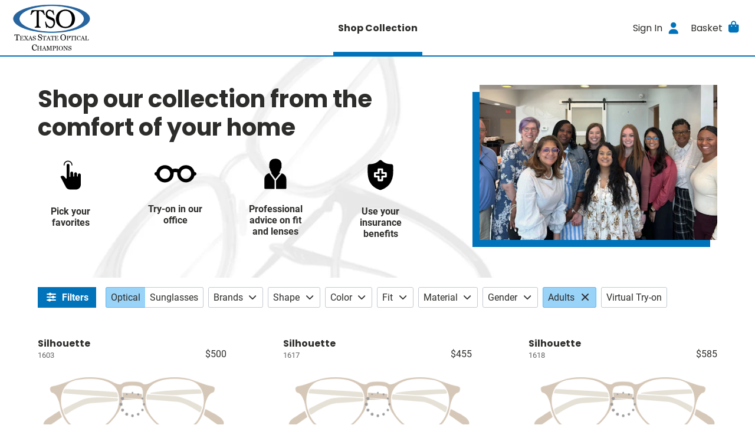

--- FILE ---
content_type: text/html; charset=utf-8
request_url: https://tsoatchampions.optifysite.com/
body_size: 17760
content:
<!DOCTYPE html>
<html lang="en">
  <head>
    <meta name="turbo-prefetch" content="false">

    <meta name="csrf-param" content="authenticity_token" />
<meta name="csrf-token" content="5UgQG2zPLvdbOzBTvJq7ps5u7CCIQ5Te0xiCStfGMuk58QMLFu6rGoVaD82J0ViCHoByNK3SbSzqUxgCsEWxXw" />
<meta name="csp-nonce" />

<title>Shop Glasses Online - Texas State Optical Champions, Houston, TX</title>

<meta property="description" content="Premium online eyewear hand-selected for you by a professional optician.">
<meta name="description" content="Premium online eyewear hand-selected for you by a professional optician.">
<link rel="shortcut icon" href="https://optify.imgix.net/shared/e7174fd4f383d637a929eacf79b2a712.png?ixlib=rails-4.3.1&width=32&height=32&fit=crop">

<meta name="viewport" content="width=device-width, initial-scale=1">

<link rel="dns-prefetch" href="https://www.google-analytics.com/">




<link rel="preload" href="/packs/static/fonts/Roboto-Regular-6da80660b317a900aa44.woff2" as="font" type="font/woff2" crossorigin="anonymous">
<link rel="preload" href="/packs/static/fonts/Roboto-Bold-0c4c7fc6d9f439815c3b.woff2" as="font" type="font/woff2" crossorigin="anonymous">
<link rel="preload" href="/packs/static/fonts/Poppins-Regular-405055dd680fa1dcdfa2.woff2" as="font" type="font/woff2" crossorigin="anonymous">
<link rel="preload" href="/packs/static/fonts/Poppins-Bold-d86662fe776dae29ea78.woff2" as="font" type="font/woff2" crossorigin="anonymous">
<link rel="preload" href="/packs/static/images/eyeglasses_spinner_placeholder-f1ced32a029b0dadd78b.gif" as="image" type="image/gif">

<style type="text/css">:root{--color-primary: rgb(1, 115, 186);--color-primary-effect: rgb(1, 84, 135);--color-safe-on-primary: rgb(255, 255, 255);--color-primary-bleached-1: rgba(1, 146, 237, 0.2);--color-primary-bleached-2: rgba(1, 146, 237, 0.3);--color-primary-bleached-3: rgba(1, 146, 237, 0.4);--color-primary-bleached-4: rgba(1, 146, 237, 0.5);--color-safe-primary-on-light: rgb(1, 115, 186);--color-dark-text: rgb(45, 45, 43);--color-greyscale-1: #f8fafb;--color-greyscale-2: #eceff2;--color-greyscale-3: #dbe0e5;--color-greyscale-4: #c4cad1;--color-greyscale-5: #a2a9b0;--color-greyscale-6: #83888d;--color-greyscale-7: #626262;--color-light-text: rgb(255, 255, 255);}</style>
<meta name="theme-color" content="#0173ba">

<link rel="stylesheet" href="/packs/css/358-eb1f0ce3.css" data-turbo-track="reload" />
<link rel="stylesheet" href="/packs/css/shopper-3c5b6a61.css" data-turbo-track="reload" />
<link rel="stylesheet" href="/packs/css/560-bbc66d0c.css" data-turbo-track="reload" />
  <script>(function(c,a){if(!a.__SV){var b=window;try{var d,m,j,k=b.location,f=k.hash;d=function(a,b){return(m=a.match(RegExp(b+"=([^&]*)")))?m[1]:null};f&&d(f,"state")&&(j=JSON.parse(decodeURIComponent(d(f,"state"))),"mpeditor"===j.action&&(b.sessionStorage.setItem("_mpcehash",f),history.replaceState(j.desiredHash||"",c.title,k.pathname+k.search)))}catch(n){}var l,h;window.mixpanel=a;a._i=[];a.init=function(b,d,g){function c(b,i){var a=i.split(".");2==a.length&&(b=b[a[0]],i=a[1]);b[i]=function(){b.push([i].concat(Array.prototype.slice.call(arguments,
0)))}}var e=a;"undefined"!==typeof g?e=a[g]=[]:g="mixpanel";e.people=e.people||[];e.toString=function(b){var a="mixpanel";"mixpanel"!==g&&(a+="."+g);b||(a+=" (stub)");return a};e.people.toString=function(){return e.toString(1)+".people (stub)"};l="disable time_event track track_pageview track_links track_forms track_with_groups add_group set_group remove_group register register_once alias unregister identify name_tag set_config reset opt_in_tracking opt_out_tracking has_opted_in_tracking has_opted_out_tracking clear_opt_in_out_tracking people.set people.set_once people.unset people.increment people.append people.union people.track_charge people.clear_charges people.delete_user people.remove".split(" ");
for(h=0;h<l.length;h++)c(e,l[h]);var f="set set_once union unset remove delete".split(" ");e.get_group=function(){function a(c){b[c]=function(){call2_args=arguments;call2=[c].concat(Array.prototype.slice.call(call2_args,0));e.push([d,call2])}}for(var b={},d=["get_group"].concat(Array.prototype.slice.call(arguments,0)),c=0;c<f.length;c++)a(f[c]);return b};a._i.push([b,d,g])};a.__SV=1.2;b=c.createElement("script");b.type="text/javascript";b.async=!0;b.src="undefined"!==typeof MIXPANEL_CUSTOM_LIB_URL?
MIXPANEL_CUSTOM_LIB_URL:"file:"===c.location.protocol&&"//cdn.mxpnl.com/libs/mixpanel-2-latest.min.js".match(/^\/\//)?"https://cdn.mxpnl.com/libs/mixpanel-2-latest.min.js":"//cdn.mxpnl.com/libs/mixpanel-2-latest.min.js";d=c.getElementsByTagName("script")[0];d.parentNode.insertBefore(b,d)}})(document,window.mixpanel||[]);
  mixpanel.init("d7fc65b0154e2de13141425ae2c178da", {batch_requests: true})</script>

  <!-- Global site tag (gtag.js) - Google Analytics -->
  <script async src="https://www.googletagmanager.com/gtag/js?id=UA-174161446-2"></script>
  <script>
    window.dataLayer = window.dataLayer || [];

    function gtag(){ dataLayer.push(arguments); }

  </script>

<meta name="turbo-cache-control" content="no-cache">

  </head>

  <body data-controller="shopper--body" data-action="keydown->shopper--body#onKeydown" class="views--layouts--shopper--body">
    

    <div class="views--layouts--shopper--content">
      <header>
        



        
        <div class="organisms--shopper--site-header--wrapper" data-controller="organisms--shopper--site-header" data-action="resize@window-&gt;organisms--shopper--site-header#reset scroll@document-&gt;organisms--shopper--site-header#render">
  <div class="organisms--shopper--site-header--header" data-organisms--shopper--site-header-target="fixed">
    <div class="organisms--shopper--site-header--hamburger-container">
      <div
 class="molecules--shopper--dropdown-menu--container molecules--shopper--dropdown-menu--mobile-overshadow molecules--shopper--dropdown-menu--label-toggles-icon-always" data-action="click@document-&gt;molecules--shopper--dropdown-menu#onBodyClick resize@window-&gt;molecules--shopper--dropdown-menu#recalculateMaxHeight scroll@window-&gt;molecules--shopper--dropdown-menu#recalculateMaxHeight resize@window-&gt;molecules--shopper--dropdown-menu#goFullWidthMobile" data-controller="molecules--shopper--dropdown-menu" data-molecules--shopper--dropdown-menu-open-value="false" data-molecules--shopper--dropdown-menu-offset-y-value="0" data-molecules--shopper--dropdown-menu-flip-value="true">
  <a href="" class="atoms--shopper--main-nav-link--link atoms--shopper--main-nav-link--icon-right-on-mobile molecules--shopper--dropdown-menu--label" data-action="molecules--shopper--dropdown-menu#onClick" data-molecules--shopper--dropdown-menu-target="opener" action="action molecules--shopper--dropdown-menu#onClick" target="molecules--shopper--dropdown-menu-target opener" role="button">
  <span class="atoms--shopper--main-nav-link--content">
    
    <span class="atoms--shopper--main-nav-link--text">Menu</span>
    <span class="atoms--shopper--main-nav-link--icon-right" role="presentation"><span>
                <i class="fas fa-bars fa-lg molecules--shopper--dropdown-menu--down-arrow organisms--shopper--site-header--secondary-icon" style="" role="presentation"></i>
                <i class="fas fa-times fa-lg molecules--shopper--dropdown-menu--up-arrow organisms--shopper--site-header--secondary-icon" style="" role="presentation"></i>
              </span></span>
    
  </span>
</a>



  <div class="molecules--shopper--dropdown-menu--content molecules--shopper--dropdown-menu--hide" data-molecules--shopper--dropdown-menu-target="content" style="width: 15rem;" role="dialog">
    <div class="molecules--shopper--dropdown-menu--content-inner" style="padding: 1rem">
      
        <div class="organisms--shopper--site-header--mobile-menu-content">
          

          <a class="atoms--shopper--link--link organisms--shopper--site-header--mobile-menu-link" href="/collection">Shop Collection</a>

          <hr class="organisms--shopper--site-header--mobile-menu-hr">

          <a class="atoms--shopper--link--link organisms--shopper--site-header--mobile-menu-link" href="/checkout/review">Basket</a>

          <a class="atoms--shopper--link--link organisms--shopper--site-header--mobile-menu-link" href="/authentication_sessions/new">Sign In</a>
        </div>
      
      <button type="button" class="molecules--shopper--dropdown-menu--a11y-close-label" aria-label="Close" data-action="molecules--shopper--dropdown-menu#close"><i class="fas fa-times" style="" role="presentation"></i></button>
    </div>
  </div>
</div>



    </div>

    <a href="https://www.tsoatchampions.com/" class="organisms--shopper--site-header--logo-container" aria-label="Go home">
      <img class="organisms--shopper--site-header--logo" alt="Texas State Optical Champions" srcset="https://optify.imgix.net/shared/46f304b90f696af8a2762ad215df721a.png?ixlib=rails-4.3.1&trim&trim-md=0&auto=format%2Ccompress&fit=clip&fill&fill-color&h&w=250&dpr=1&q=75 1x,
https://optify.imgix.net/shared/46f304b90f696af8a2762ad215df721a.png?ixlib=rails-4.3.1&trim&trim-md=0&auto=format%2Ccompress&fit=clip&fill&fill-color&h&w=250&dpr=2&q=50 2x,
https://optify.imgix.net/shared/46f304b90f696af8a2762ad215df721a.png?ixlib=rails-4.3.1&trim&trim-md=0&auto=format%2Ccompress&fit=clip&fill&fill-color&h&w=250&dpr=3&q=35 3x,
https://optify.imgix.net/shared/46f304b90f696af8a2762ad215df721a.png?ixlib=rails-4.3.1&trim&trim-md=0&auto=format%2Ccompress&fit=clip&fill&fill-color&h&w=250&dpr=4&q=23 4x,
https://optify.imgix.net/shared/46f304b90f696af8a2762ad215df721a.png?ixlib=rails-4.3.1&trim&trim-md=0&auto=format%2Ccompress&fit=clip&fill&fill-color&h&w=250&dpr=5&q=20 5x" sizes="100vw" src="https://optify.imgix.net/shared/46f304b90f696af8a2762ad215df721a.png?ixlib=rails-4.3.1&trim&trim-md=0&auto=format%2Ccompress&fit=clip&fill&fill-color&h&w=250" />
    </a>

    <div class="organisms--shopper--site-header--primary-container">
      <a href="/collection" class="atoms--shopper--main-nav-link--link atoms--shopper--main-nav-link--active">
  <span class="atoms--shopper--main-nav-link--content">
    
    <span class="atoms--shopper--main-nav-link--text">Shop Collection</span>
    
    
  </span>
</a>



    </div>

    <div class="organisms--shopper--site-header--secondary-container">
      <a href="/authentication_sessions/new" class="atoms--shopper--main-nav-link--link atoms--shopper--main-nav-link--hide-on-mobile">
  <span class="atoms--shopper--main-nav-link--content">
    
    <span class="atoms--shopper--main-nav-link--text">Sign In</span>
    <span class="atoms--shopper--main-nav-link--icon-right" role="presentation"><i class="fas fa-user fa-lg organisms--shopper--site-header--secondary-icon" style="" role="presentation"></i></span>
    
  </span>
</a>



      <turbo-frame id="main-nav-basket" target="_top" class="organisms--shopper--main-nav-basket--container">
  <div
 class="molecules--shopper--dropdown-menu--container molecules--shopper--dropdown-menu--mobile-overshadow molecules--shopper--dropdown-menu--label-toggles-icon-mobile-only" data-action="click@document-&gt;molecules--shopper--dropdown-menu#onBodyClick resize@window-&gt;molecules--shopper--dropdown-menu#recalculateMaxHeight scroll@window-&gt;molecules--shopper--dropdown-menu#recalculateMaxHeight resize@window-&gt;molecules--shopper--dropdown-menu#goFullWidthMobile" data-controller="molecules--shopper--dropdown-menu" data-molecules--shopper--dropdown-menu-open-value="false" data-molecules--shopper--dropdown-menu-offset-y-value="0" data-molecules--shopper--dropdown-menu-flip-value="true">
  <a href="" class="atoms--shopper--main-nav-link--link atoms--shopper--main-nav-link--icon-right-on-mobile molecules--shopper--dropdown-menu--label" data-action="molecules--shopper--dropdown-menu#onClick" data-molecules--shopper--dropdown-menu-target="opener" action="action molecules--shopper--dropdown-menu#onClick" target="molecules--shopper--dropdown-menu-target opener" role="button">
  <span class="atoms--shopper--main-nav-link--content">
    
    <span class="atoms--shopper--main-nav-link--text">Basket</span>
    <span class="atoms--shopper--main-nav-link--icon-right" role="presentation"><span>
          <i class="fas fa-shopping-bag fa-lg molecules--shopper--dropdown-menu--down-arrow organisms--shopper--main-nav-basket--secondary-icon" style="" role="presentation"></i>
          <i class="fas fa-times fa-lg molecules--shopper--dropdown-menu--up-arrow organisms--shopper--main-nav-basket--secondary-icon" style="" role="presentation"></i>
        </span></span>
    <span class="atoms--shopper--main-nav-link--badge atoms--shopper--main-nav-link--hidden">0</span>
  </span>
</a>



  <div class="molecules--shopper--dropdown-menu--content molecules--shopper--dropdown-menu--hide" data-molecules--shopper--dropdown-menu-target="content" style="width: 25rem;" role="dialog" aria-labelledby="main-nav-basket-title">
    <div class="molecules--shopper--dropdown-menu--content-inner" style="padding: 1rem">
      
    

    <div class="organisms--shopper--main-nav-basket--title-container">
      <div class="organisms--shopper--main-nav-basket--title-patient">
        
        <div class="organisms--shopper--main-nav-basket--title-patient-info">
          <h3 class="organisms--shopper--main-nav-basket--title" id="main-nav-basket-title">My Try-on</h3>
          
        </div>
      </div>
      
    </div>

    <div>
      <hr class="organisms--shopper--main-nav-basket--border">
      <div class="organisms--shopper--main-nav-basket--empty-state">
  <div>
    <p class="atoms--shopper--paragraph--paragraph organisms--shopper--try-on--empty-state--empty-text">Shop our collection and add your favorites to your try-on.</p>
    <p class="atoms--shopper--paragraph--paragraph organisms--shopper--try-on--empty-state--empty-text">We&#39;ll have them ready for you next time you stop by our office.</p>
  </div>
</div>



      <hr class="organisms--shopper--main-nav-basket--border">
      <div class="organisms--shopper--main-nav-basket--footer">
        <a class="atoms--shopper--button--button atoms--shopper--button--primary atoms--shopper--button--large" href="/">Shop Frames</a>
      </div>
    </div>

    

    

    
  
      <button type="button" class="molecules--shopper--dropdown-menu--a11y-close-label" aria-label="Close" data-action="molecules--shopper--dropdown-menu#close"><i class="fas fa-times" style="" role="presentation"></i></button>
    </div>
  </div>
</div>



</turbo-frame>



    </div>
  </div>
</div>



      </header>

      <main>
        



<div class="organisms--shopper--products-hero--wrapper" id="product-hero" data-turbo-permanent="true">
  <style>      .organisms--shopper--products-hero--wrapper {
        background-image: url("https://optify.imgix.net/shared/d025b4d3b9e4c5578e0415bfa3fd86a2.png?ixlib=rails-4.3.1&sat=-100&blend-color=%23fff&blend-mode=normal&blend-alpha=90&ar=2%3A1&fit=crop&auto=format&w=768&dpr=1&q=75");
      }
        @media (min-resolution: 1.3dppx) {
          .organisms--shopper--products-hero--wrapper {
            background-image: url("https://optify.imgix.net/shared/d025b4d3b9e4c5578e0415bfa3fd86a2.png?ixlib=rails-4.3.1&sat=-100&blend-color=%23fff&blend-mode=normal&blend-alpha=90&ar=2%3A1&fit=crop&auto=format&w=768&dpr=1.3&q=75");
          }
        }
        @media (min-resolution: 2dppx) {
          .organisms--shopper--products-hero--wrapper {
            background-image: url("https://optify.imgix.net/shared/d025b4d3b9e4c5578e0415bfa3fd86a2.png?ixlib=rails-4.3.1&sat=-100&blend-color=%23fff&blend-mode=normal&blend-alpha=90&ar=2%3A1&fit=crop&auto=format&w=768&dpr=2&q=50");
          }
        }
        @media (min-resolution: 3dppx) {
          .organisms--shopper--products-hero--wrapper {
            background-image: url("https://optify.imgix.net/shared/d025b4d3b9e4c5578e0415bfa3fd86a2.png?ixlib=rails-4.3.1&sat=-100&blend-color=%23fff&blend-mode=normal&blend-alpha=90&ar=2%3A1&fit=crop&auto=format&w=768&dpr=3&q=35");
          }
        }
        @media (min-resolution: 4dppx) {
          .organisms--shopper--products-hero--wrapper {
            background-image: url("https://optify.imgix.net/shared/d025b4d3b9e4c5578e0415bfa3fd86a2.png?ixlib=rails-4.3.1&sat=-100&blend-color=%23fff&blend-mode=normal&blend-alpha=90&ar=2%3A1&fit=crop&auto=format&w=768&dpr=4&q=23");
          }
        }
        @media (min-resolution: 5dppx) {
          .organisms--shopper--products-hero--wrapper {
            background-image: url("https://optify.imgix.net/shared/d025b4d3b9e4c5578e0415bfa3fd86a2.png?ixlib=rails-4.3.1&sat=-100&blend-color=%23fff&blend-mode=normal&blend-alpha=90&ar=2%3A1&fit=crop&auto=format&w=768&dpr=5&q=20");
          }
        }
        @media (min-width: 768px) {
          .organisms--shopper--products-hero--wrapper {
            background-image: url("https://optify.imgix.net/shared/d025b4d3b9e4c5578e0415bfa3fd86a2.png?ixlib=rails-4.3.1&sat=-100&blend-color=%23fff&blend-mode=normal&blend-alpha=80&ar=2%3A1&fit=crop&auto=format&w=1024&dpr=1&q=75");
          }
        }
          @media (min-width: 768px) and (min-resolution: 1.3dppx) {
            .organisms--shopper--products-hero--wrapper {
              background-image: url("https://optify.imgix.net/shared/d025b4d3b9e4c5578e0415bfa3fd86a2.png?ixlib=rails-4.3.1&sat=-100&blend-color=%23fff&blend-mode=normal&blend-alpha=80&ar=2%3A1&fit=crop&auto=format&w=1024&dpr=1.3&q=75");
            }
          }
          @media (min-width: 768px) and (min-resolution: 2dppx) {
            .organisms--shopper--products-hero--wrapper {
              background-image: url("https://optify.imgix.net/shared/d025b4d3b9e4c5578e0415bfa3fd86a2.png?ixlib=rails-4.3.1&sat=-100&blend-color=%23fff&blend-mode=normal&blend-alpha=80&ar=2%3A1&fit=crop&auto=format&w=1024&dpr=2&q=50");
            }
          }
          @media (min-width: 768px) and (min-resolution: 3dppx) {
            .organisms--shopper--products-hero--wrapper {
              background-image: url("https://optify.imgix.net/shared/d025b4d3b9e4c5578e0415bfa3fd86a2.png?ixlib=rails-4.3.1&sat=-100&blend-color=%23fff&blend-mode=normal&blend-alpha=80&ar=2%3A1&fit=crop&auto=format&w=1024&dpr=3&q=35");
            }
          }
          @media (min-width: 768px) and (min-resolution: 4dppx) {
            .organisms--shopper--products-hero--wrapper {
              background-image: url("https://optify.imgix.net/shared/d025b4d3b9e4c5578e0415bfa3fd86a2.png?ixlib=rails-4.3.1&sat=-100&blend-color=%23fff&blend-mode=normal&blend-alpha=80&ar=2%3A1&fit=crop&auto=format&w=1024&dpr=4&q=23");
            }
          }
          @media (min-width: 768px) and (min-resolution: 5dppx) {
            .organisms--shopper--products-hero--wrapper {
              background-image: url("https://optify.imgix.net/shared/d025b4d3b9e4c5578e0415bfa3fd86a2.png?ixlib=rails-4.3.1&sat=-100&blend-color=%23fff&blend-mode=normal&blend-alpha=80&ar=2%3A1&fit=crop&auto=format&w=1024&dpr=5&q=20");
            }
          }
        @media (min-width: 1024px) {
          .organisms--shopper--products-hero--wrapper {
            background-image: url("https://optify.imgix.net/shared/d025b4d3b9e4c5578e0415bfa3fd86a2.png?ixlib=rails-4.3.1&sat=-100&blend-color=%23fff&blend-mode=normal&blend-alpha=80&ar=2%3A1&fit=crop&auto=format&w=1216&dpr=1&q=75");
          }
        }
          @media (min-width: 1024px) and (min-resolution: 1.3dppx) {
            .organisms--shopper--products-hero--wrapper {
              background-image: url("https://optify.imgix.net/shared/d025b4d3b9e4c5578e0415bfa3fd86a2.png?ixlib=rails-4.3.1&sat=-100&blend-color=%23fff&blend-mode=normal&blend-alpha=80&ar=2%3A1&fit=crop&auto=format&w=1216&dpr=1.3&q=75");
            }
          }
          @media (min-width: 1024px) and (min-resolution: 2dppx) {
            .organisms--shopper--products-hero--wrapper {
              background-image: url("https://optify.imgix.net/shared/d025b4d3b9e4c5578e0415bfa3fd86a2.png?ixlib=rails-4.3.1&sat=-100&blend-color=%23fff&blend-mode=normal&blend-alpha=80&ar=2%3A1&fit=crop&auto=format&w=1216&dpr=2&q=50");
            }
          }
          @media (min-width: 1024px) and (min-resolution: 3dppx) {
            .organisms--shopper--products-hero--wrapper {
              background-image: url("https://optify.imgix.net/shared/d025b4d3b9e4c5578e0415bfa3fd86a2.png?ixlib=rails-4.3.1&sat=-100&blend-color=%23fff&blend-mode=normal&blend-alpha=80&ar=2%3A1&fit=crop&auto=format&w=1216&dpr=3&q=35");
            }
          }
          @media (min-width: 1024px) and (min-resolution: 4dppx) {
            .organisms--shopper--products-hero--wrapper {
              background-image: url("https://optify.imgix.net/shared/d025b4d3b9e4c5578e0415bfa3fd86a2.png?ixlib=rails-4.3.1&sat=-100&blend-color=%23fff&blend-mode=normal&blend-alpha=80&ar=2%3A1&fit=crop&auto=format&w=1216&dpr=4&q=23");
            }
          }
          @media (min-width: 1024px) and (min-resolution: 5dppx) {
            .organisms--shopper--products-hero--wrapper {
              background-image: url("https://optify.imgix.net/shared/d025b4d3b9e4c5578e0415bfa3fd86a2.png?ixlib=rails-4.3.1&sat=-100&blend-color=%23fff&blend-mode=normal&blend-alpha=80&ar=2%3A1&fit=crop&auto=format&w=1216&dpr=5&q=20");
            }
          }
        @media (min-width: 1216px) {
          .organisms--shopper--products-hero--wrapper {
            background-image: url("https://optify.imgix.net/shared/d025b4d3b9e4c5578e0415bfa3fd86a2.png?ixlib=rails-4.3.1&sat=-100&blend-color=%23fff&blend-mode=normal&blend-alpha=80&ar=2%3A1&fit=crop&auto=format&w=1408&dpr=1&q=75");
          }
        }
          @media (min-width: 1216px) and (min-resolution: 1.3dppx) {
            .organisms--shopper--products-hero--wrapper {
              background-image: url("https://optify.imgix.net/shared/d025b4d3b9e4c5578e0415bfa3fd86a2.png?ixlib=rails-4.3.1&sat=-100&blend-color=%23fff&blend-mode=normal&blend-alpha=80&ar=2%3A1&fit=crop&auto=format&w=1408&dpr=1.3&q=75");
            }
          }
          @media (min-width: 1216px) and (min-resolution: 2dppx) {
            .organisms--shopper--products-hero--wrapper {
              background-image: url("https://optify.imgix.net/shared/d025b4d3b9e4c5578e0415bfa3fd86a2.png?ixlib=rails-4.3.1&sat=-100&blend-color=%23fff&blend-mode=normal&blend-alpha=80&ar=2%3A1&fit=crop&auto=format&w=1408&dpr=2&q=50");
            }
          }
          @media (min-width: 1216px) and (min-resolution: 3dppx) {
            .organisms--shopper--products-hero--wrapper {
              background-image: url("https://optify.imgix.net/shared/d025b4d3b9e4c5578e0415bfa3fd86a2.png?ixlib=rails-4.3.1&sat=-100&blend-color=%23fff&blend-mode=normal&blend-alpha=80&ar=2%3A1&fit=crop&auto=format&w=1408&dpr=3&q=35");
            }
          }
          @media (min-width: 1216px) and (min-resolution: 4dppx) {
            .organisms--shopper--products-hero--wrapper {
              background-image: url("https://optify.imgix.net/shared/d025b4d3b9e4c5578e0415bfa3fd86a2.png?ixlib=rails-4.3.1&sat=-100&blend-color=%23fff&blend-mode=normal&blend-alpha=80&ar=2%3A1&fit=crop&auto=format&w=1408&dpr=4&q=23");
            }
          }
          @media (min-width: 1216px) and (min-resolution: 5dppx) {
            .organisms--shopper--products-hero--wrapper {
              background-image: url("https://optify.imgix.net/shared/d025b4d3b9e4c5578e0415bfa3fd86a2.png?ixlib=rails-4.3.1&sat=-100&blend-color=%23fff&blend-mode=normal&blend-alpha=80&ar=2%3A1&fit=crop&auto=format&w=1408&dpr=5&q=20");
            }
          }
</style>
  <div class="atoms--shopper--container--container atoms--shopper--container--size-large atoms--shopper--container--pad-x organisms--shopper--products-hero--container">
    <div class="organisms--shopper--products-hero--content">
      <img alt="Welcome to our store!" class="organisms--shopper--products-hero--photo" srcset="https://optify.imgix.net/shared/5c7ba9aef1a311843e1b13260b86b79a.jpg?ixlib=rails-4.3.1&trim&trim-md=0&auto=format&fit=crop&fill&fill-color&h=280&w=430&dpr=1&q=75 1x,
https://optify.imgix.net/shared/5c7ba9aef1a311843e1b13260b86b79a.jpg?ixlib=rails-4.3.1&trim&trim-md=0&auto=format&fit=crop&fill&fill-color&h=280&w=430&dpr=2&q=50 2x,
https://optify.imgix.net/shared/5c7ba9aef1a311843e1b13260b86b79a.jpg?ixlib=rails-4.3.1&trim&trim-md=0&auto=format&fit=crop&fill&fill-color&h=280&w=430&dpr=3&q=35 3x,
https://optify.imgix.net/shared/5c7ba9aef1a311843e1b13260b86b79a.jpg?ixlib=rails-4.3.1&trim&trim-md=0&auto=format&fit=crop&fill&fill-color&h=280&w=430&dpr=4&q=23 4x,
https://optify.imgix.net/shared/5c7ba9aef1a311843e1b13260b86b79a.jpg?ixlib=rails-4.3.1&trim&trim-md=0&auto=format&fit=crop&fill&fill-color&h=280&w=430&dpr=5&q=20 5x" sizes="100vw" src="https://optify.imgix.net/shared/5c7ba9aef1a311843e1b13260b86b79a.jpg?ixlib=rails-4.3.1&trim&trim-md=0&auto=format&fit=crop&fill&fill-color&h=280&w=430" />

      <div class="organisms--shopper--products-hero--headline-container">
          <h1 class="organisms--shopper--products-hero--headline">Shop our collection from the comfort of your home</h1>
        </div>

      

      <div class="organisms--shopper--products-hero--main-copy">
        

        <ul class="organisms--shopper--products-hero--value-props" aria-label="Why shop with us?">
          <li class="organisms--shopper--products-hero--value-prop">
            <img alt="" class="organisms--shopper--products-hero--icon" srcset="https://optify.imgix.net/shared/d035467826c90db643d35e4524f92be7.svg?ixlib=rails-4.3.1&trim&trim-md=0&auto=format&fit&fill&fill-color&h&w=300&dpr=1&q=75 1x,
https://optify.imgix.net/shared/d035467826c90db643d35e4524f92be7.svg?ixlib=rails-4.3.1&trim&trim-md=0&auto=format&fit&fill&fill-color&h&w=300&dpr=2&q=50 2x,
https://optify.imgix.net/shared/d035467826c90db643d35e4524f92be7.svg?ixlib=rails-4.3.1&trim&trim-md=0&auto=format&fit&fill&fill-color&h&w=300&dpr=3&q=35 3x,
https://optify.imgix.net/shared/d035467826c90db643d35e4524f92be7.svg?ixlib=rails-4.3.1&trim&trim-md=0&auto=format&fit&fill&fill-color&h&w=300&dpr=4&q=23 4x,
https://optify.imgix.net/shared/d035467826c90db643d35e4524f92be7.svg?ixlib=rails-4.3.1&trim&trim-md=0&auto=format&fit&fill&fill-color&h&w=300&dpr=5&q=20 5x" sizes="100vw" src="https://optify.imgix.net/shared/d035467826c90db643d35e4524f92be7.svg?ixlib=rails-4.3.1&trim&trim-md=0&auto=format&fit&fill&fill-color&h&w=300" />
            <span class="organisms--shopper--products-hero--value-prop-label">Pick your favorites</span>
          </li>

          <li class="organisms--shopper--products-hero--value-prop">
            <img alt="" class="organisms--shopper--products-hero--icon" srcset="https://optify.imgix.net/shared/2f75591296c4077ae047aa70266ea3b1.svg?ixlib=rails-4.3.1&trim&trim-md=0&auto=format&fit&fill&fill-color&h&w=300&dpr=1&q=75 1x,
https://optify.imgix.net/shared/2f75591296c4077ae047aa70266ea3b1.svg?ixlib=rails-4.3.1&trim&trim-md=0&auto=format&fit&fill&fill-color&h&w=300&dpr=2&q=50 2x,
https://optify.imgix.net/shared/2f75591296c4077ae047aa70266ea3b1.svg?ixlib=rails-4.3.1&trim&trim-md=0&auto=format&fit&fill&fill-color&h&w=300&dpr=3&q=35 3x,
https://optify.imgix.net/shared/2f75591296c4077ae047aa70266ea3b1.svg?ixlib=rails-4.3.1&trim&trim-md=0&auto=format&fit&fill&fill-color&h&w=300&dpr=4&q=23 4x,
https://optify.imgix.net/shared/2f75591296c4077ae047aa70266ea3b1.svg?ixlib=rails-4.3.1&trim&trim-md=0&auto=format&fit&fill&fill-color&h&w=300&dpr=5&q=20 5x" sizes="100vw" src="https://optify.imgix.net/shared/2f75591296c4077ae047aa70266ea3b1.svg?ixlib=rails-4.3.1&trim&trim-md=0&auto=format&fit&fill&fill-color&h&w=300" />
            <span class="organisms--shopper--products-hero--value-prop-label">Try-on in our office</span>
          </li>

          <li class="organisms--shopper--products-hero--value-prop">
            <img alt="" class="organisms--shopper--products-hero--icon" srcset="https://optify.imgix.net/shared/2d92580d43658b2fe6055dcf135681e6.svg?ixlib=rails-4.3.1&trim&trim-md=0&auto=format&fit&fill&fill-color&h&w=300&dpr=1&q=75 1x,
https://optify.imgix.net/shared/2d92580d43658b2fe6055dcf135681e6.svg?ixlib=rails-4.3.1&trim&trim-md=0&auto=format&fit&fill&fill-color&h&w=300&dpr=2&q=50 2x,
https://optify.imgix.net/shared/2d92580d43658b2fe6055dcf135681e6.svg?ixlib=rails-4.3.1&trim&trim-md=0&auto=format&fit&fill&fill-color&h&w=300&dpr=3&q=35 3x,
https://optify.imgix.net/shared/2d92580d43658b2fe6055dcf135681e6.svg?ixlib=rails-4.3.1&trim&trim-md=0&auto=format&fit&fill&fill-color&h&w=300&dpr=4&q=23 4x,
https://optify.imgix.net/shared/2d92580d43658b2fe6055dcf135681e6.svg?ixlib=rails-4.3.1&trim&trim-md=0&auto=format&fit&fill&fill-color&h&w=300&dpr=5&q=20 5x" sizes="100vw" src="https://optify.imgix.net/shared/2d92580d43658b2fe6055dcf135681e6.svg?ixlib=rails-4.3.1&trim&trim-md=0&auto=format&fit&fill&fill-color&h&w=300" />
            <span class="organisms--shopper--products-hero--value-prop-label">Professional advice on fit and lenses</span>
          </li>

          <li class="organisms--shopper--products-hero--value-prop">
            <img alt="" class="organisms--shopper--products-hero--icon" srcset="https://optify.imgix.net/shared/8732bbc64a0ec8ea114eac5f824ce2d2.svg?ixlib=rails-4.3.1&trim&trim-md=0&auto=format&fit&fill&fill-color&h&w=300&dpr=1&q=75 1x,
https://optify.imgix.net/shared/8732bbc64a0ec8ea114eac5f824ce2d2.svg?ixlib=rails-4.3.1&trim&trim-md=0&auto=format&fit&fill&fill-color&h&w=300&dpr=2&q=50 2x,
https://optify.imgix.net/shared/8732bbc64a0ec8ea114eac5f824ce2d2.svg?ixlib=rails-4.3.1&trim&trim-md=0&auto=format&fit&fill&fill-color&h&w=300&dpr=3&q=35 3x,
https://optify.imgix.net/shared/8732bbc64a0ec8ea114eac5f824ce2d2.svg?ixlib=rails-4.3.1&trim&trim-md=0&auto=format&fit&fill&fill-color&h&w=300&dpr=4&q=23 4x,
https://optify.imgix.net/shared/8732bbc64a0ec8ea114eac5f824ce2d2.svg?ixlib=rails-4.3.1&trim&trim-md=0&auto=format&fit&fill&fill-color&h&w=300&dpr=5&q=20 5x" sizes="100vw" src="https://optify.imgix.net/shared/8732bbc64a0ec8ea114eac5f824ce2d2.svg?ixlib=rails-4.3.1&trim&trim-md=0&auto=format&fit&fill&fill-color&h&w=300" />
            <span class="organisms--shopper--products-hero--value-prop-label">Use your insurance benefits</span>
          </li>

          
        </ul>
      </div>
      <div class="organisms--shopper--products-hero--clearfix"></div>
    </div>
  </div>
</div>



<div
 data-action="sticky-change-&gt;organisms--shopper--product-filters#onStickyChange" data-controller="organisms--shopper--product-filters" data-organisms--shopper--product-filters-featured-filters-left-value="0" class="organisms--shopper--product-filters--wrapper">
  <form data-action="organisms--shopper--product-filters#onSubmit" action="/collection" accept-charset="UTF-8" method="get">
    
    <input type="hidden" name="featured_filters_left" value="" data-organisms--shopper--product-filters-target="featuredFiltersLeft">



    <input autocomplete="off" type="hidden" name="q[try_on_in_office]" id="q_try_on_in_office" />
    

    <div class="atoms--shopper--container--container atoms--shopper--container--size-large">
      <div class="organisms--shopper--product-filters--shadow-wrapper">
        <div class="organisms--shopper--product-filters--shadow"></div>

        <div class="organisms--shopper--product-filters--bar-content">
          <div class="organisms--shopper--product-filters--featured-filters" data-organisms--shopper--product-filters-target="featuredFilters">
            <div class="organisms--shopper--product-filters--featured-filters-sticky-left">
              <a class="atoms--shopper--button--button atoms--shopper--button--primary atoms--shopper--button--medium organisms--shopper--product-filters--nowrap" data-turbo-frame="global_modal" href="/collection/filters?q%5Bages%5D%5B%5D=adults&amp;q%5Bkind%5D=optical&amp;q%5Blocation_id%5D=&amp;q%5Btry_on_in_office%5D=&amp;q%5Bvirtual_try_on%5D=&amp;q%5Bvsp_heart%5D=">
                <i class="fas fa-sliders-h" style="" role="presentation"></i>
                <span class="organisms--shopper--product-filters--frame-finder-button-text">Filters</span>
              </a>

              <div class="organisms--shopper--product-filters--featured-filters-fade"></div>
            </div>

            

            <div class="organisms--shopper--product-filters--filter" role="group" aria-label="Frame kind">
              <label class="organisms--shopper--product-filters--button-radio">
                <input data-action="organisms--shopper--product-filters#submit" type="radio" value="optical" checked="checked" name="q[kind]" id="q_kind_optical" />
                <span class="organisms--shopper--product-filters--button organisms--shopper--product-filters--border-left">Optical</span>
              </label>

              <label class="organisms--shopper--product-filters--button-radio">
                <input data-action="organisms--shopper--product-filters#submit" type="radio" value="sunglasses" name="q[kind]" id="q_kind_sunglasses" />
                <span class="organisms--shopper--product-filters--button organisms--shopper--product-filters--border-right">Sunglasses</span>
              </label>
            </div>

            <div
 class="molecules--shopper--dropdown-menu--container molecules--shopper--dropdown-menu--mobile-overshadow molecules--shopper--dropdown-menu--label-toggles-icon-always organisms--shopper--product-filters--filter" data-action="click@document-&gt;molecules--shopper--dropdown-menu#onBodyClick resize@window-&gt;molecules--shopper--dropdown-menu#recalculateMaxHeight scroll@window-&gt;molecules--shopper--dropdown-menu#recalculateMaxHeight resize@window-&gt;molecules--shopper--dropdown-menu#goFullWidthMobile" data-controller="molecules--shopper--dropdown-menu" data-molecules--shopper--dropdown-menu-open-value="false" data-molecules--shopper--dropdown-menu-offset-y-value="8" data-molecules--shopper--dropdown-menu-flip-value="false">
  <button class="organisms--shopper--product-filters--dropdown-menu--nowrap organisms--shopper--product-filters--dropdown-menu--button molecules--shopper--dropdown-menu--label" aria-label="Brands" data-action="molecules--shopper--dropdown-menu#onClick" data-molecules--shopper--dropdown-menu-target="opener">
      Brands
      <div class="organisms--shopper--product-filters--dropdown-menu--button-action">
        <i class="fas fa-chevron-down fa-sm molecules--shopper--dropdown-menu--down-arrow" style="" role="presentation"></i>
        <i class="fas fa-chevron-up fa-sm molecules--shopper--dropdown-menu--up-arrow" style="" role="presentation"></i>
      </div>
    </button>
  <div class="molecules--shopper--dropdown-menu--content molecules--shopper--dropdown-menu--hide" data-molecules--shopper--dropdown-menu-target="content" style="width: 15rem;" role="dialog">
    <div class="molecules--shopper--dropdown-menu--content-inner" style="padding: 0">
      
  
              <div class="organisms--shopper--product-filters--dropdown-with-sticky-submit">
                <fieldset class="organisms--shopper--product-filters--fieldset">
                  <legend class="organisms--shopper--product-filters--legend">Brands</legend>
                  <div data-controller="organisms--shopper--product-filters--brands" data-organisms--shopper--product-filters-target="brands">
  <div class="atoms--shopper--form--text-field--container organisms--shopper--product-filters--brands--search">
  <input class="atoms--shopper--form--text-field--field" name="" placeholder="Search brands" data-action="organisms--shopper--product-filters--brands#onSearch" type="text" id="q_" />
  
</div>




  <input type="hidden" name="q[brands][]" value="" autocomplete="off" /><div class="organisms--shopper--product-filters--brands--option" data-organisms--shopper--product-filters--brands-target="option">
        <input type="checkbox" value="158" name="q[brands][]" id="q_brands_158" />
        <label for="q_brands_158">ALTAIR EYEWEAR</label>
      </div><div class="organisms--shopper--product-filters--brands--option" data-organisms--shopper--product-filters--brands-target="option">
        <input type="checkbox" value="152" name="q[brands][]" id="q_brands_152" />
        <label for="q_brands_152">ALTAIR EYEWEAR/CK JEANS</label>
      </div><div class="organisms--shopper--product-filters--brands--option" data-organisms--shopper--product-filters--brands-target="option">
        <input type="checkbox" value="81" name="q[brands][]" id="q_brands_81" />
        <label for="q_brands_81">Anne Klein</label>
      </div><div class="organisms--shopper--product-filters--brands--option" data-organisms--shopper--product-filters--brands-target="option">
        <input type="checkbox" value="30" name="q[brands][]" id="q_brands_30" />
        <label for="q_brands_30">bebe</label>
      </div><div class="organisms--shopper--product-filters--brands--option" data-organisms--shopper--product-filters--brands-target="option">
        <input type="checkbox" value="133" name="q[brands][]" id="q_brands_133" />
        <label for="q_brands_133">Boss</label>
      </div><div class="organisms--shopper--product-filters--brands--option" data-organisms--shopper--product-filters--brands-target="option">
        <input type="checkbox" value="170" name="q[brands][]" id="q_brands_170" />
        <label for="q_brands_170">Brooks Brothers</label>
      </div><div class="organisms--shopper--product-filters--brands--option" data-organisms--shopper--product-filters--brands-target="option">
        <input type="checkbox" value="136" name="q[brands][]" id="q_brands_136" />
        <label for="q_brands_136">Buffalo</label>
      </div><div class="organisms--shopper--product-filters--brands--option" data-organisms--shopper--product-filters--brands-target="option">
        <input type="checkbox" value="172" name="q[brands][]" id="q_brands_172" />
        <label for="q_brands_172">Cartier</label>
      </div><div class="organisms--shopper--product-filters--brands--option" data-organisms--shopper--product-filters--brands-target="option">
        <input type="checkbox" value="168" name="q[brands][]" id="q_brands_168" />
        <label for="q_brands_168">Cote D&#39;Azur</label>
      </div><div class="organisms--shopper--product-filters--brands--option" data-organisms--shopper--product-filters--brands-target="option">
        <input type="checkbox" value="134" name="q[brands][]" id="q_brands_134" />
        <label for="q_brands_134">David Beckham</label>
      </div><div class="organisms--shopper--product-filters--brands--option" data-organisms--shopper--product-filters--brands-target="option">
        <input type="checkbox" value="9" name="q[brands][]" id="q_brands_9" />
        <label for="q_brands_9">Dolce &amp; Gabbana</label>
      </div><div class="organisms--shopper--product-filters--brands--option" data-organisms--shopper--product-filters--brands-target="option">
        <input type="checkbox" value="169" name="q[brands][]" id="q_brands_169" />
        <label for="q_brands_169">Elements</label>
      </div><div class="organisms--shopper--product-filters--brands--option" data-organisms--shopper--product-filters--brands-target="option">
        <input type="checkbox" value="123" name="q[brands][]" id="q_brands_123" />
        <label for="q_brands_123">face a face</label>
      </div><div class="organisms--shopper--product-filters--brands--option" data-organisms--shopper--product-filters--brands-target="option">
        <input type="checkbox" value="156" name="q[brands][]" id="q_brands_156" />
        <label for="q_brands_156">Fusion</label>
      </div><div class="organisms--shopper--product-filters--brands--option" data-organisms--shopper--product-filters--brands-target="option">
        <input type="checkbox" value="149" name="q[brands][]" id="q_brands_149" />
        <label for="q_brands_149">Giorgio Nannini</label>
      </div><div class="organisms--shopper--product-filters--brands--option" data-organisms--shopper--product-filters--brands-target="option">
        <input type="checkbox" value="144" name="q[brands][]" id="q_brands_144" />
        <label for="q_brands_144">Glemaud x Tura</label>
      </div><div class="organisms--shopper--product-filters--brands--option" data-organisms--shopper--product-filters--brands-target="option">
        <input type="checkbox" value="66" name="q[brands][]" id="q_brands_66" />
        <label for="q_brands_66">Gucci</label>
      </div><div class="organisms--shopper--product-filters--brands--option" data-organisms--shopper--product-filters--brands-target="option">
        <input type="checkbox" value="37" name="q[brands][]" id="q_brands_37" />
        <label for="q_brands_37">JOE Joseph Abboud</label>
      </div><div class="organisms--shopper--product-filters--brands--option" data-organisms--shopper--product-filters--brands-target="option">
        <input type="checkbox" value="33" name="q[brands][]" id="q_brands_33" />
        <label for="q_brands_33">Joseph Abboud</label>
      </div><div class="organisms--shopper--product-filters--brands--option" data-organisms--shopper--product-filters--brands-target="option">
        <input type="checkbox" value="129" name="q[brands][]" id="q_brands_129" />
        <label for="q_brands_129">Kate Spade</label>
      </div><div class="organisms--shopper--product-filters--brands--option" data-organisms--shopper--product-filters--brands-target="option">
        <input type="checkbox" value="42" name="q[brands][]" id="q_brands_42" />
        <label for="q_brands_42">kensie</label>
      </div><div class="organisms--shopper--product-filters--brands--option" data-organisms--shopper--product-filters--brands-target="option">
        <input type="checkbox" value="2" name="q[brands][]" id="q_brands_2" />
        <label for="q_brands_2">Lafont</label>
      </div><div class="organisms--shopper--product-filters--brands--option" data-organisms--shopper--product-filters--brands-target="option">
        <input type="checkbox" value="65" name="q[brands][]" id="q_brands_65" />
        <label for="q_brands_65">Marc Jacobs</label>
      </div><div class="organisms--shopper--product-filters--brands--option" data-organisms--shopper--product-filters--brands-target="option">
        <input type="checkbox" value="166" name="q[brands][]" id="q_brands_166" />
        <label for="q_brands_166">MARCOLIN/TOM FORD</label>
      </div><div class="organisms--shopper--product-filters--brands--option" data-organisms--shopper--product-filters--brands-target="option">
        <input type="checkbox" value="52" name="q[brands][]" id="q_brands_52" />
        <label for="q_brands_52">Michael Kors</label>
      </div><div class="organisms--shopper--product-filters--brands--option" data-organisms--shopper--product-filters--brands-target="option">
        <input type="checkbox" value="115" name="q[brands][]" id="q_brands_115" />
        <label for="q_brands_115">Montblanc</label>
      </div><div class="organisms--shopper--product-filters--brands--option" data-organisms--shopper--product-filters--brands-target="option">
        <input type="checkbox" value="85" name="q[brands][]" id="q_brands_85" />
        <label for="q_brands_85">NAUTICA</label>
      </div><div class="organisms--shopper--product-filters--brands--option" data-organisms--shopper--product-filters--brands-target="option">
        <input type="checkbox" value="26" name="q[brands][]" id="q_brands_26" />
        <label for="q_brands_26">NIKE</label>
      </div><div class="organisms--shopper--product-filters--brands--option" data-organisms--shopper--product-filters--brands-target="option">
        <input type="checkbox" value="71" name="q[brands][]" id="q_brands_71" />
        <label for="q_brands_71">Oakley</label>
      </div><div class="organisms--shopper--product-filters--brands--option" data-organisms--shopper--product-filters--brands-target="option">
        <input type="checkbox" value="151" name="q[brands][]" id="q_brands_151" />
        <label for="q_brands_151">Onirico Eyewear</label>
      </div><div class="organisms--shopper--product-filters--brands--option" data-organisms--shopper--product-filters--brands-target="option">
        <input type="checkbox" value="34" name="q[brands][]" id="q_brands_34" />
        <label for="q_brands_34">Original Penguin</label>
      </div><div class="organisms--shopper--product-filters--brands--option" data-organisms--shopper--product-filters--brands-target="option">
        <input type="checkbox" value="84" name="q[brands][]" id="q_brands_84" />
        <label for="q_brands_84">Ovvo</label>
      </div><div class="organisms--shopper--product-filters--brands--option" data-organisms--shopper--product-filters--brands-target="option">
        <input type="checkbox" value="163" name="q[brands][]" id="q_brands_163" />
        <label for="q_brands_163">OVVO OPTICS</label>
      </div><div class="organisms--shopper--product-filters--brands--option" data-organisms--shopper--product-filters--brands-target="option">
        <input type="checkbox" value="80" name="q[brands][]" id="q_brands_80" />
        <label for="q_brands_80">Prada</label>
      </div><div class="organisms--shopper--product-filters--brands--option" data-organisms--shopper--product-filters--brands-target="option">
        <input type="checkbox" value="121" name="q[brands][]" id="q_brands_121" />
        <label for="q_brands_121">Ramassia</label>
      </div><div class="organisms--shopper--product-filters--brands--option" data-organisms--shopper--product-filters--brands-target="option">
        <input type="checkbox" value="122" name="q[brands][]" id="q_brands_122" />
        <label for="q_brands_122">RAMASSIA/THEO</label>
      </div><div class="organisms--shopper--product-filters--brands--option" data-organisms--shopper--product-filters--brands-target="option">
        <input type="checkbox" value="22" name="q[brands][]" id="q_brands_22" />
        <label for="q_brands_22">Ray-Ban</label>
      </div><div class="organisms--shopper--product-filters--brands--option" data-organisms--shopper--product-filters--brands-target="option">
        <input type="checkbox" value="1" name="q[brands][]" id="q_brands_1" />
        <label for="q_brands_1">Silhouette</label>
      </div><div class="organisms--shopper--product-filters--brands--option" data-organisms--shopper--product-filters--brands-target="option">
        <input type="checkbox" value="19" name="q[brands][]" id="q_brands_19" />
        <label for="q_brands_19">STEVE MADDEN</label>
      </div><div class="organisms--shopper--product-filters--brands--option" data-organisms--shopper--product-filters--brands-target="option">
        <input type="checkbox" value="139" name="q[brands][]" id="q_brands_139" />
        <label for="q_brands_139">Ted Baker</label>
      </div><div class="organisms--shopper--product-filters--brands--option" data-organisms--shopper--product-filters--brands-target="option">
        <input type="checkbox" value="125" name="q[brands][]" id="q_brands_125" />
        <label for="q_brands_125">Theo</label>
      </div><div class="organisms--shopper--product-filters--brands--option" data-organisms--shopper--product-filters--brands-target="option">
        <input type="checkbox" value="171" name="q[brands][]" id="q_brands_171" />
        <label for="q_brands_171">Tiffany</label>
      </div><div class="organisms--shopper--product-filters--brands--option" data-organisms--shopper--product-filters--brands-target="option">
        <input type="checkbox" value="70" name="q[brands][]" id="q_brands_70" />
        <label for="q_brands_70">Tom Ford</label>
      </div><div class="organisms--shopper--product-filters--brands--option" data-organisms--shopper--product-filters--brands-target="option">
        <input type="checkbox" value="68" name="q[brands][]" id="q_brands_68" />
        <label for="q_brands_68">Tory Burch</label>
      </div><div class="organisms--shopper--product-filters--brands--option" data-organisms--shopper--product-filters--brands-target="option">
        <input type="checkbox" value="173" name="q[brands][]" id="q_brands_173" />
        <label for="q_brands_173">Tura</label>
      </div><div class="organisms--shopper--product-filters--brands--option" data-organisms--shopper--product-filters--brands-target="option">
        <input type="checkbox" value="165" name="q[brands][]" id="q_brands_165" />
        <label for="q_brands_165">ULTRA PALM/CAVIAR</label>
      </div><div class="organisms--shopper--product-filters--brands--option" data-organisms--shopper--product-filters--brands-target="option">
        <input type="checkbox" value="40" name="q[brands][]" id="q_brands_40" />
        <label for="q_brands_40">Versace</label>
      </div><div class="organisms--shopper--product-filters--brands--option" data-organisms--shopper--product-filters--brands-target="option">
        <input type="checkbox" value="164" name="q[brands][]" id="q_brands_164" />
        <label for="q_brands_164">WESTGROUPE OPTICAL INC./NANO</label>
      </div>
</div>



                </fieldset>
                <div class="organisms--shopper--product-filters--sticky-submit-bar">
                  <button type="submit" class="atoms--shopper--button--button atoms--shopper--button--primary atoms--shopper--button--medium organisms--shopper--product-filters--submit-button">Apply</button>
                </div>
              </div>
            

      <button type="button" class="molecules--shopper--dropdown-menu--a11y-close-label" aria-label="Close" data-action="molecules--shopper--dropdown-menu#close"><i class="fas fa-times" style="" role="presentation"></i></button>
    </div>
  </div>
</div>







            

            <div
 class="molecules--shopper--dropdown-menu--container molecules--shopper--dropdown-menu--mobile-overshadow molecules--shopper--dropdown-menu--label-toggles-icon-always organisms--shopper--product-filters--filter" data-action="click@document-&gt;molecules--shopper--dropdown-menu#onBodyClick resize@window-&gt;molecules--shopper--dropdown-menu#recalculateMaxHeight scroll@window-&gt;molecules--shopper--dropdown-menu#recalculateMaxHeight resize@window-&gt;molecules--shopper--dropdown-menu#goFullWidthMobile" data-controller="molecules--shopper--dropdown-menu" data-molecules--shopper--dropdown-menu-open-value="false" data-molecules--shopper--dropdown-menu-offset-y-value="8" data-molecules--shopper--dropdown-menu-flip-value="false">
  <button class="organisms--shopper--product-filters--dropdown-menu--nowrap organisms--shopper--product-filters--dropdown-menu--button molecules--shopper--dropdown-menu--label" aria-label="Shape" data-action="molecules--shopper--dropdown-menu#onClick" data-molecules--shopper--dropdown-menu-target="opener">
      Shape
      <div class="organisms--shopper--product-filters--dropdown-menu--button-action">
        <i class="fas fa-chevron-down fa-sm molecules--shopper--dropdown-menu--down-arrow" style="" role="presentation"></i>
        <i class="fas fa-chevron-up fa-sm molecules--shopper--dropdown-menu--up-arrow" style="" role="presentation"></i>
      </div>
    </button>
  <div class="molecules--shopper--dropdown-menu--content molecules--shopper--dropdown-menu--hide" data-molecules--shopper--dropdown-menu-target="content" style="width: 20rem;" role="dialog">
    <div class="molecules--shopper--dropdown-menu--content-inner" style="padding: 0">
      
  
              <div class="organisms--shopper--product-filters--dropdown-with-sticky-submit">
                <fieldset class="organisms--shopper--product-filters--fieldset">
                  <legend class="organisms--shopper--product-filters--legend">Shape</legend>
                  <div class="organisms--shopper--product-filters--options-grid--options-grid organisms--shopper--product-filters--options-grid--up-2">
  <label class="atoms--shopper--form--label--label organisms--shopper--product-filters--options-grid--checkbox-card--label" for="q_shapes_round">
  <input class="organisms--shopper--product-filters--options-grid--checkbox-card--option-card-checkbox" type="checkbox" value="round" name="q[shapes][]" id="q_shapes_round" />
  <div class="organisms--shopper--product-filters--options-grid--checkbox-card--option-card organisms--shopper--product-filters--options-grid--checkbox-card--default">
    
      <img src="https://tsoatchampions.optifysite.com/packs/static/images/filters/shapes/round-72703b68fc4fe2e8ce45.png" class="organisms--shopper--product-filters--shapes--option-img" alt="Photo of a round frame">
    
    <span class="organisms--shopper--product-filters--options-grid--checkbox-card--option-label">Round</span>
    
  </div>
</label>


<label class="atoms--shopper--form--label--label organisms--shopper--product-filters--options-grid--checkbox-card--label" for="q_shapes_square">
  <input class="organisms--shopper--product-filters--options-grid--checkbox-card--option-card-checkbox" type="checkbox" value="square" name="q[shapes][]" id="q_shapes_square" />
  <div class="organisms--shopper--product-filters--options-grid--checkbox-card--option-card organisms--shopper--product-filters--options-grid--checkbox-card--default">
    
      <img src="https://tsoatchampions.optifysite.com/packs/static/images/filters/shapes/square-761071f6a1e38942d87e.png" class="organisms--shopper--product-filters--shapes--option-img" alt="Photo of a square frame">
    
    <span class="organisms--shopper--product-filters--options-grid--checkbox-card--option-label">Square</span>
    
  </div>
</label>


<label class="atoms--shopper--form--label--label organisms--shopper--product-filters--options-grid--checkbox-card--label" for="q_shapes_rectangle">
  <input class="organisms--shopper--product-filters--options-grid--checkbox-card--option-card-checkbox" type="checkbox" value="rectangle" name="q[shapes][]" id="q_shapes_rectangle" />
  <div class="organisms--shopper--product-filters--options-grid--checkbox-card--option-card organisms--shopper--product-filters--options-grid--checkbox-card--default">
    
      <img src="https://tsoatchampions.optifysite.com/packs/static/images/filters/shapes/rectangle-b231e4fc8158a02ebff2.png" class="organisms--shopper--product-filters--shapes--option-img" alt="Photo of a rectangle frame">
    
    <span class="organisms--shopper--product-filters--options-grid--checkbox-card--option-label">Rectangle</span>
    
  </div>
</label>


<label class="atoms--shopper--form--label--label organisms--shopper--product-filters--options-grid--checkbox-card--label" for="q_shapes_cateye">
  <input class="organisms--shopper--product-filters--options-grid--checkbox-card--option-card-checkbox" type="checkbox" value="cateye" name="q[shapes][]" id="q_shapes_cateye" />
  <div class="organisms--shopper--product-filters--options-grid--checkbox-card--option-card organisms--shopper--product-filters--options-grid--checkbox-card--default">
    
      <img src="https://tsoatchampions.optifysite.com/packs/static/images/filters/shapes/cateye-31c0f1e9282bf900b378.png" class="organisms--shopper--product-filters--shapes--option-img" alt="Photo of a cateye frame">
    
    <span class="organisms--shopper--product-filters--options-grid--checkbox-card--option-label">Cateye</span>
    
  </div>
</label>


<label class="atoms--shopper--form--label--label organisms--shopper--product-filters--options-grid--checkbox-card--label" for="q_shapes_irregular">
  <input class="organisms--shopper--product-filters--options-grid--checkbox-card--option-card-checkbox" type="checkbox" value="irregular" name="q[shapes][]" id="q_shapes_irregular" />
  <div class="organisms--shopper--product-filters--options-grid--checkbox-card--option-card organisms--shopper--product-filters--options-grid--checkbox-card--default">
    
      <img src="https://tsoatchampions.optifysite.com/packs/static/images/filters/shapes/irregular-0607a8e132ba7720f63b.png" class="organisms--shopper--product-filters--shapes--option-img" alt="Photo of a irregular frame">
    
    <span class="organisms--shopper--product-filters--options-grid--checkbox-card--option-label">Irregular</span>
    
  </div>
</label>


<label class="atoms--shopper--form--label--label organisms--shopper--product-filters--options-grid--checkbox-card--label" for="q_shapes_aviator">
  <input class="organisms--shopper--product-filters--options-grid--checkbox-card--option-card-checkbox" type="checkbox" value="aviator" name="q[shapes][]" id="q_shapes_aviator" />
  <div class="organisms--shopper--product-filters--options-grid--checkbox-card--option-card organisms--shopper--product-filters--options-grid--checkbox-card--default">
    
      <img src="https://tsoatchampions.optifysite.com/packs/static/images/filters/shapes/aviator-aae8da73f7fac9e2a948.png" class="organisms--shopper--product-filters--shapes--option-img" alt="Photo of a aviator frame">
    
    <span class="organisms--shopper--product-filters--options-grid--checkbox-card--option-label">Aviator</span>
    
  </div>
</label>



</div>



                </fieldset>
                <div class="organisms--shopper--product-filters--sticky-submit-bar">
                  <button type="submit" class="atoms--shopper--button--button atoms--shopper--button--primary atoms--shopper--button--medium organisms--shopper--product-filters--submit-button">Apply</button>
                </div>
              </div>
            

      <button type="button" class="molecules--shopper--dropdown-menu--a11y-close-label" aria-label="Close" data-action="molecules--shopper--dropdown-menu#close"><i class="fas fa-times" style="" role="presentation"></i></button>
    </div>
  </div>
</div>







            <div
 class="molecules--shopper--dropdown-menu--container molecules--shopper--dropdown-menu--mobile-overshadow molecules--shopper--dropdown-menu--label-toggles-icon-always organisms--shopper--product-filters--filter" data-action="click@document-&gt;molecules--shopper--dropdown-menu#onBodyClick resize@window-&gt;molecules--shopper--dropdown-menu#recalculateMaxHeight scroll@window-&gt;molecules--shopper--dropdown-menu#recalculateMaxHeight resize@window-&gt;molecules--shopper--dropdown-menu#goFullWidthMobile" data-controller="molecules--shopper--dropdown-menu" data-molecules--shopper--dropdown-menu-open-value="false" data-molecules--shopper--dropdown-menu-offset-y-value="8" data-molecules--shopper--dropdown-menu-flip-value="false">
  <button class="organisms--shopper--product-filters--dropdown-menu--nowrap organisms--shopper--product-filters--dropdown-menu--button molecules--shopper--dropdown-menu--label" aria-label="Color" data-action="molecules--shopper--dropdown-menu#onClick" data-molecules--shopper--dropdown-menu-target="opener">
      Color
      <div class="organisms--shopper--product-filters--dropdown-menu--button-action">
        <i class="fas fa-chevron-down fa-sm molecules--shopper--dropdown-menu--down-arrow" style="" role="presentation"></i>
        <i class="fas fa-chevron-up fa-sm molecules--shopper--dropdown-menu--up-arrow" style="" role="presentation"></i>
      </div>
    </button>
  <div class="molecules--shopper--dropdown-menu--content molecules--shopper--dropdown-menu--hide" data-molecules--shopper--dropdown-menu-target="content" style="width: 20rem;" role="dialog">
    <div class="molecules--shopper--dropdown-menu--content-inner" style="padding: 0">
      
  
              <div class="organisms--shopper--product-filters--dropdown-with-sticky-submit">
                <fieldset class="organisms--shopper--product-filters--fieldset">
                  <legend class="organisms--shopper--product-filters--legend">Color</legend>
                  <div class="organisms--shopper--product-filters--options-grid--options-grid organisms--shopper--product-filters--options-grid--up-3">
  <label class="atoms--shopper--form--label--label organisms--shopper--product-filters--options-grid--checkbox-card--label" for="q_colors_black">
  <input class="organisms--shopper--product-filters--options-grid--checkbox-card--option-card-checkbox" type="checkbox" value="black" name="q[colors][]" id="q_colors_black" />
  <div class="organisms--shopper--product-filters--options-grid--checkbox-card--option-card organisms--shopper--product-filters--options-grid--checkbox-card--default">
    
      <span class="organisms--shopper--product-filters--colors--swatch organisms--shopper--product-filters--colors--black"></span>
    
    <span class="organisms--shopper--product-filters--options-grid--checkbox-card--option-label">Black</span>
    
  </div>
</label>


<label class="atoms--shopper--form--label--label organisms--shopper--product-filters--options-grid--checkbox-card--label" for="q_colors_brown">
  <input class="organisms--shopper--product-filters--options-grid--checkbox-card--option-card-checkbox" type="checkbox" value="brown" name="q[colors][]" id="q_colors_brown" />
  <div class="organisms--shopper--product-filters--options-grid--checkbox-card--option-card organisms--shopper--product-filters--options-grid--checkbox-card--default">
    
      <span class="organisms--shopper--product-filters--colors--swatch organisms--shopper--product-filters--colors--brown"></span>
    
    <span class="organisms--shopper--product-filters--options-grid--checkbox-card--option-label">Brown</span>
    
  </div>
</label>


<label class="atoms--shopper--form--label--label organisms--shopper--product-filters--options-grid--checkbox-card--label" for="q_colors_tortoise">
  <input class="organisms--shopper--product-filters--options-grid--checkbox-card--option-card-checkbox" type="checkbox" value="tortoise" name="q[colors][]" id="q_colors_tortoise" />
  <div class="organisms--shopper--product-filters--options-grid--checkbox-card--option-card organisms--shopper--product-filters--options-grid--checkbox-card--default">
    
      <span class="organisms--shopper--product-filters--colors--swatch organisms--shopper--product-filters--colors--tortoise"></span>
    
    <span class="organisms--shopper--product-filters--options-grid--checkbox-card--option-label">Tortoise</span>
    
  </div>
</label>


<label class="atoms--shopper--form--label--label organisms--shopper--product-filters--options-grid--checkbox-card--label" for="q_colors_clear">
  <input class="organisms--shopper--product-filters--options-grid--checkbox-card--option-card-checkbox" type="checkbox" value="clear" name="q[colors][]" id="q_colors_clear" />
  <div class="organisms--shopper--product-filters--options-grid--checkbox-card--option-card organisms--shopper--product-filters--options-grid--checkbox-card--default">
    
      <span class="organisms--shopper--product-filters--colors--swatch organisms--shopper--product-filters--colors--clear"></span>
    
    <span class="organisms--shopper--product-filters--options-grid--checkbox-card--option-label">Clear</span>
    
  </div>
</label>


<label class="atoms--shopper--form--label--label organisms--shopper--product-filters--options-grid--checkbox-card--label" for="q_colors_blue">
  <input class="organisms--shopper--product-filters--options-grid--checkbox-card--option-card-checkbox" type="checkbox" value="blue" name="q[colors][]" id="q_colors_blue" />
  <div class="organisms--shopper--product-filters--options-grid--checkbox-card--option-card organisms--shopper--product-filters--options-grid--checkbox-card--default">
    
      <span class="organisms--shopper--product-filters--colors--swatch organisms--shopper--product-filters--colors--blue"></span>
    
    <span class="organisms--shopper--product-filters--options-grid--checkbox-card--option-label">Blue</span>
    
  </div>
</label>


<label class="atoms--shopper--form--label--label organisms--shopper--product-filters--options-grid--checkbox-card--label" for="q_colors_grey">
  <input class="organisms--shopper--product-filters--options-grid--checkbox-card--option-card-checkbox" type="checkbox" value="grey" name="q[colors][]" id="q_colors_grey" />
  <div class="organisms--shopper--product-filters--options-grid--checkbox-card--option-card organisms--shopper--product-filters--options-grid--checkbox-card--default">
    
      <span class="organisms--shopper--product-filters--colors--swatch organisms--shopper--product-filters--colors--grey"></span>
    
    <span class="organisms--shopper--product-filters--options-grid--checkbox-card--option-label">Grey</span>
    
  </div>
</label>


<label class="atoms--shopper--form--label--label organisms--shopper--product-filters--options-grid--checkbox-card--label" for="q_colors_green">
  <input class="organisms--shopper--product-filters--options-grid--checkbox-card--option-card-checkbox" type="checkbox" value="green" name="q[colors][]" id="q_colors_green" />
  <div class="organisms--shopper--product-filters--options-grid--checkbox-card--option-card organisms--shopper--product-filters--options-grid--checkbox-card--default">
    
      <span class="organisms--shopper--product-filters--colors--swatch organisms--shopper--product-filters--colors--green"></span>
    
    <span class="organisms--shopper--product-filters--options-grid--checkbox-card--option-label">Green</span>
    
  </div>
</label>


<label class="atoms--shopper--form--label--label organisms--shopper--product-filters--options-grid--checkbox-card--label" for="q_colors_gold">
  <input class="organisms--shopper--product-filters--options-grid--checkbox-card--option-card-checkbox" type="checkbox" value="gold" name="q[colors][]" id="q_colors_gold" />
  <div class="organisms--shopper--product-filters--options-grid--checkbox-card--option-card organisms--shopper--product-filters--options-grid--checkbox-card--default">
    
      <span class="organisms--shopper--product-filters--colors--swatch organisms--shopper--product-filters--colors--gold"></span>
    
    <span class="organisms--shopper--product-filters--options-grid--checkbox-card--option-label">Gold</span>
    
  </div>
</label>


<label class="atoms--shopper--form--label--label organisms--shopper--product-filters--options-grid--checkbox-card--label" for="q_colors_silver">
  <input class="organisms--shopper--product-filters--options-grid--checkbox-card--option-card-checkbox" type="checkbox" value="silver" name="q[colors][]" id="q_colors_silver" />
  <div class="organisms--shopper--product-filters--options-grid--checkbox-card--option-card organisms--shopper--product-filters--options-grid--checkbox-card--default">
    
      <span class="organisms--shopper--product-filters--colors--swatch organisms--shopper--product-filters--colors--silver"></span>
    
    <span class="organisms--shopper--product-filters--options-grid--checkbox-card--option-label">Silver</span>
    
  </div>
</label>


<label class="atoms--shopper--form--label--label organisms--shopper--product-filters--options-grid--checkbox-card--label" for="q_colors_red">
  <input class="organisms--shopper--product-filters--options-grid--checkbox-card--option-card-checkbox" type="checkbox" value="red" name="q[colors][]" id="q_colors_red" />
  <div class="organisms--shopper--product-filters--options-grid--checkbox-card--option-card organisms--shopper--product-filters--options-grid--checkbox-card--default">
    
      <span class="organisms--shopper--product-filters--colors--swatch organisms--shopper--product-filters--colors--red"></span>
    
    <span class="organisms--shopper--product-filters--options-grid--checkbox-card--option-label">Red</span>
    
  </div>
</label>


<label class="atoms--shopper--form--label--label organisms--shopper--product-filters--options-grid--checkbox-card--label" for="q_colors_white">
  <input class="organisms--shopper--product-filters--options-grid--checkbox-card--option-card-checkbox" type="checkbox" value="white" name="q[colors][]" id="q_colors_white" />
  <div class="organisms--shopper--product-filters--options-grid--checkbox-card--option-card organisms--shopper--product-filters--options-grid--checkbox-card--default">
    
      <span class="organisms--shopper--product-filters--colors--swatch organisms--shopper--product-filters--colors--white"></span>
    
    <span class="organisms--shopper--product-filters--options-grid--checkbox-card--option-label">White</span>
    
  </div>
</label>


<label class="atoms--shopper--form--label--label organisms--shopper--product-filters--options-grid--checkbox-card--label" for="q_colors_yellow">
  <input class="organisms--shopper--product-filters--options-grid--checkbox-card--option-card-checkbox" type="checkbox" value="yellow" name="q[colors][]" id="q_colors_yellow" />
  <div class="organisms--shopper--product-filters--options-grid--checkbox-card--option-card organisms--shopper--product-filters--options-grid--checkbox-card--default">
    
      <span class="organisms--shopper--product-filters--colors--swatch organisms--shopper--product-filters--colors--yellow"></span>
    
    <span class="organisms--shopper--product-filters--options-grid--checkbox-card--option-label">Yellow</span>
    
  </div>
</label>


<label class="atoms--shopper--form--label--label organisms--shopper--product-filters--options-grid--checkbox-card--label" for="q_colors_orange">
  <input class="organisms--shopper--product-filters--options-grid--checkbox-card--option-card-checkbox" type="checkbox" value="orange" name="q[colors][]" id="q_colors_orange" />
  <div class="organisms--shopper--product-filters--options-grid--checkbox-card--option-card organisms--shopper--product-filters--options-grid--checkbox-card--default">
    
      <span class="organisms--shopper--product-filters--colors--swatch organisms--shopper--product-filters--colors--orange"></span>
    
    <span class="organisms--shopper--product-filters--options-grid--checkbox-card--option-label">Orange</span>
    
  </div>
</label>


<label class="atoms--shopper--form--label--label organisms--shopper--product-filters--options-grid--checkbox-card--label" for="q_colors_pink">
  <input class="organisms--shopper--product-filters--options-grid--checkbox-card--option-card-checkbox" type="checkbox" value="pink" name="q[colors][]" id="q_colors_pink" />
  <div class="organisms--shopper--product-filters--options-grid--checkbox-card--option-card organisms--shopper--product-filters--options-grid--checkbox-card--default">
    
      <span class="organisms--shopper--product-filters--colors--swatch organisms--shopper--product-filters--colors--pink"></span>
    
    <span class="organisms--shopper--product-filters--options-grid--checkbox-card--option-label">Pink</span>
    
  </div>
</label>


<label class="atoms--shopper--form--label--label organisms--shopper--product-filters--options-grid--checkbox-card--label" for="q_colors_violet">
  <input class="organisms--shopper--product-filters--options-grid--checkbox-card--option-card-checkbox" type="checkbox" value="violet" name="q[colors][]" id="q_colors_violet" />
  <div class="organisms--shopper--product-filters--options-grid--checkbox-card--option-card organisms--shopper--product-filters--options-grid--checkbox-card--default">
    
      <span class="organisms--shopper--product-filters--colors--swatch organisms--shopper--product-filters--colors--violet"></span>
    
    <span class="organisms--shopper--product-filters--options-grid--checkbox-card--option-label">Violet</span>
    
  </div>
</label>


<label class="atoms--shopper--form--label--label organisms--shopper--product-filters--options-grid--checkbox-card--label" for="q_colors_multicolor">
  <input class="organisms--shopper--product-filters--options-grid--checkbox-card--option-card-checkbox" type="checkbox" value="multicolor" name="q[colors][]" id="q_colors_multicolor" />
  <div class="organisms--shopper--product-filters--options-grid--checkbox-card--option-card organisms--shopper--product-filters--options-grid--checkbox-card--default">
    
      <span class="organisms--shopper--product-filters--colors--swatch organisms--shopper--product-filters--colors--multicolor"></span>
    
    <span class="organisms--shopper--product-filters--options-grid--checkbox-card--option-label">Multicolor</span>
    
  </div>
</label>



</div>



                </fieldset>
                <div class="organisms--shopper--product-filters--sticky-submit-bar">
                  <button type="submit" class="atoms--shopper--button--button atoms--shopper--button--primary atoms--shopper--button--medium organisms--shopper--product-filters--submit-button">Apply</button>
                </div>
              </div>
            

      <button type="button" class="molecules--shopper--dropdown-menu--a11y-close-label" aria-label="Close" data-action="molecules--shopper--dropdown-menu#close"><i class="fas fa-times" style="" role="presentation"></i></button>
    </div>
  </div>
</div>







            <div
 class="molecules--shopper--dropdown-menu--container molecules--shopper--dropdown-menu--mobile-overshadow molecules--shopper--dropdown-menu--label-toggles-icon-always organisms--shopper--product-filters--filter" data-action="click@document-&gt;molecules--shopper--dropdown-menu#onBodyClick resize@window-&gt;molecules--shopper--dropdown-menu#recalculateMaxHeight scroll@window-&gt;molecules--shopper--dropdown-menu#recalculateMaxHeight resize@window-&gt;molecules--shopper--dropdown-menu#goFullWidthMobile" data-controller="molecules--shopper--dropdown-menu" data-molecules--shopper--dropdown-menu-open-value="false" data-molecules--shopper--dropdown-menu-offset-y-value="8" data-molecules--shopper--dropdown-menu-flip-value="false">
  <button class="organisms--shopper--product-filters--dropdown-menu--nowrap organisms--shopper--product-filters--dropdown-menu--button molecules--shopper--dropdown-menu--label" aria-label="Fit" data-action="molecules--shopper--dropdown-menu#onClick" data-molecules--shopper--dropdown-menu-target="opener">
      Fit
      <div class="organisms--shopper--product-filters--dropdown-menu--button-action">
        <i class="fas fa-chevron-down fa-sm molecules--shopper--dropdown-menu--down-arrow" style="" role="presentation"></i>
        <i class="fas fa-chevron-up fa-sm molecules--shopper--dropdown-menu--up-arrow" style="" role="presentation"></i>
      </div>
    </button>
  <div class="molecules--shopper--dropdown-menu--content molecules--shopper--dropdown-menu--hide" data-molecules--shopper--dropdown-menu-target="content" style="width: 20rem;" role="dialog">
    <div class="molecules--shopper--dropdown-menu--content-inner" style="padding: 0">
      
  
              <div class="organisms--shopper--product-filters--dropdown-with-sticky-submit">
                <fieldset class="organisms--shopper--product-filters--fieldset">
                  <img src="https://tsoatchampions.optifysite.com/packs/static/images/filters/fit-d3666a625ca12629b967.svg" class="organisms--shopper--product-filters--fit-graphic" alt="To find your face width, measure from ear-to-ear">
                  <legend class="organisms--shopper--product-filters--legend">Fit</legend>
                  <div class="organisms--shopper--product-filters--options-grid--options-grid organisms--shopper--product-filters--options-grid--up-3">
  <label class="atoms--shopper--form--label--label organisms--shopper--product-filters--options-grid--checkbox-card--label" for="q_frame_widths_narrow">
  <input class="organisms--shopper--product-filters--options-grid--checkbox-card--option-card-checkbox" type="checkbox" value="narrow" name="q[frame_widths][]" id="q_frame_widths_narrow" />
  <div class="organisms--shopper--product-filters--options-grid--checkbox-card--option-card organisms--shopper--product-filters--options-grid--checkbox-card--default organisms--shopper--product-filters--options-grid--checkbox-card--compact-x">
    
    <span class="organisms--shopper--product-filters--options-grid--checkbox-card--option-label">Narrow</span>
    <span class="organisms--shopper--product-filters--options-grid--checkbox-card--option-hint">110-123mm</span>
  </div>
</label>



  <label class="atoms--shopper--form--label--label organisms--shopper--product-filters--options-grid--checkbox-card--label" for="q_frame_widths_medium">
  <input class="organisms--shopper--product-filters--options-grid--checkbox-card--option-card-checkbox" type="checkbox" value="medium" name="q[frame_widths][]" id="q_frame_widths_medium" />
  <div class="organisms--shopper--product-filters--options-grid--checkbox-card--option-card organisms--shopper--product-filters--options-grid--checkbox-card--default organisms--shopper--product-filters--options-grid--checkbox-card--compact-x">
    
    <span class="organisms--shopper--product-filters--options-grid--checkbox-card--option-label">Medium</span>
    <span class="organisms--shopper--product-filters--options-grid--checkbox-card--option-hint">124-137mm</span>
  </div>
</label>



  <label class="atoms--shopper--form--label--label organisms--shopper--product-filters--options-grid--checkbox-card--label" for="q_frame_widths_wide">
  <input class="organisms--shopper--product-filters--options-grid--checkbox-card--option-card-checkbox" type="checkbox" value="wide" name="q[frame_widths][]" id="q_frame_widths_wide" />
  <div class="organisms--shopper--product-filters--options-grid--checkbox-card--option-card organisms--shopper--product-filters--options-grid--checkbox-card--default organisms--shopper--product-filters--options-grid--checkbox-card--compact-x">
    
    <span class="organisms--shopper--product-filters--options-grid--checkbox-card--option-label">Wide</span>
    <span class="organisms--shopper--product-filters--options-grid--checkbox-card--option-hint">138-150mm</span>
  </div>
</label>



</div>



                </fieldset>
                <div class="organisms--shopper--product-filters--sticky-submit-bar">
                  <button type="submit" class="atoms--shopper--button--button atoms--shopper--button--primary atoms--shopper--button--medium organisms--shopper--product-filters--submit-button">Apply</button>
                </div>
              </div>
            

      <button type="button" class="molecules--shopper--dropdown-menu--a11y-close-label" aria-label="Close" data-action="molecules--shopper--dropdown-menu#close"><i class="fas fa-times" style="" role="presentation"></i></button>
    </div>
  </div>
</div>







            <div
 class="molecules--shopper--dropdown-menu--container molecules--shopper--dropdown-menu--mobile-overshadow molecules--shopper--dropdown-menu--label-toggles-icon-always organisms--shopper--product-filters--filter" data-action="click@document-&gt;molecules--shopper--dropdown-menu#onBodyClick resize@window-&gt;molecules--shopper--dropdown-menu#recalculateMaxHeight scroll@window-&gt;molecules--shopper--dropdown-menu#recalculateMaxHeight resize@window-&gt;molecules--shopper--dropdown-menu#goFullWidthMobile" data-controller="molecules--shopper--dropdown-menu" data-molecules--shopper--dropdown-menu-open-value="false" data-molecules--shopper--dropdown-menu-offset-y-value="8" data-molecules--shopper--dropdown-menu-flip-value="false">
  <button class="organisms--shopper--product-filters--dropdown-menu--nowrap organisms--shopper--product-filters--dropdown-menu--button molecules--shopper--dropdown-menu--label" aria-label="Material" data-action="molecules--shopper--dropdown-menu#onClick" data-molecules--shopper--dropdown-menu-target="opener">
      Material
      <div class="organisms--shopper--product-filters--dropdown-menu--button-action">
        <i class="fas fa-chevron-down fa-sm molecules--shopper--dropdown-menu--down-arrow" style="" role="presentation"></i>
        <i class="fas fa-chevron-up fa-sm molecules--shopper--dropdown-menu--up-arrow" style="" role="presentation"></i>
      </div>
    </button>
  <div class="molecules--shopper--dropdown-menu--content molecules--shopper--dropdown-menu--hide" data-molecules--shopper--dropdown-menu-target="content" style="width: 20rem;" role="dialog">
    <div class="molecules--shopper--dropdown-menu--content-inner" style="padding: 0">
      
  
              <div class="organisms--shopper--product-filters--dropdown-with-sticky-submit">
                <fieldset class="organisms--shopper--product-filters--fieldset">
                  <legend class="organisms--shopper--product-filters--legend">Material</legend>
                  <div class="organisms--shopper--product-filters--options-grid--options-grid organisms--shopper--product-filters--options-grid--up-2">
  <label class="atoms--shopper--form--label--label organisms--shopper--product-filters--options-grid--checkbox-card--label" for="q_materials_acetate">
  <input class="organisms--shopper--product-filters--options-grid--checkbox-card--option-card-checkbox" type="checkbox" value="acetate" name="q[materials][]" id="q_materials_acetate" />
  <div class="organisms--shopper--product-filters--options-grid--checkbox-card--option-card organisms--shopper--product-filters--options-grid--checkbox-card--default">
    
      <img src="https://tsoatchampions.optifysite.com/packs/static/images/filters/materials/acetate-feb8d0d0a593e2013c4a.png" class="organisms--shopper--product-filters--materials--option-img" alt="Photo of a acetate frame">
    
    <span class="organisms--shopper--product-filters--options-grid--checkbox-card--option-label">Acetate</span>
    
  </div>
</label>


<label class="atoms--shopper--form--label--label organisms--shopper--product-filters--options-grid--checkbox-card--label" for="q_materials_metal">
  <input class="organisms--shopper--product-filters--options-grid--checkbox-card--option-card-checkbox" type="checkbox" value="metal" name="q[materials][]" id="q_materials_metal" />
  <div class="organisms--shopper--product-filters--options-grid--checkbox-card--option-card organisms--shopper--product-filters--options-grid--checkbox-card--default">
    
      <img src="https://tsoatchampions.optifysite.com/packs/static/images/filters/materials/metal-510cba4d685c3038c093.png" class="organisms--shopper--product-filters--materials--option-img" alt="Photo of a metal frame">
    
    <span class="organisms--shopper--product-filters--options-grid--checkbox-card--option-label">Metal</span>
    
  </div>
</label>


<label class="atoms--shopper--form--label--label organisms--shopper--product-filters--options-grid--checkbox-card--label" for="q_materials_combo">
  <input class="organisms--shopper--product-filters--options-grid--checkbox-card--option-card-checkbox" type="checkbox" value="combo" name="q[materials][]" id="q_materials_combo" />
  <div class="organisms--shopper--product-filters--options-grid--checkbox-card--option-card organisms--shopper--product-filters--options-grid--checkbox-card--default">
    
      <img src="https://tsoatchampions.optifysite.com/packs/static/images/filters/materials/combo-25c29cb3e4147c9e57b2.png" class="organisms--shopper--product-filters--materials--option-img" alt="Photo of a combo frame">
    
    <span class="organisms--shopper--product-filters--options-grid--checkbox-card--option-label">Combo</span>
    
  </div>
</label>



</div>



                </fieldset>
                <div class="organisms--shopper--product-filters--sticky-submit-bar">
                  <button type="submit" class="atoms--shopper--button--button atoms--shopper--button--primary atoms--shopper--button--medium organisms--shopper--product-filters--submit-button">Apply</button>
                </div>
              </div>
            

      <button type="button" class="molecules--shopper--dropdown-menu--a11y-close-label" aria-label="Close" data-action="molecules--shopper--dropdown-menu#close"><i class="fas fa-times" style="" role="presentation"></i></button>
    </div>
  </div>
</div>







            <div
 class="molecules--shopper--dropdown-menu--container molecules--shopper--dropdown-menu--mobile-overshadow molecules--shopper--dropdown-menu--label-toggles-icon-always organisms--shopper--product-filters--filter" data-action="click@document-&gt;molecules--shopper--dropdown-menu#onBodyClick resize@window-&gt;molecules--shopper--dropdown-menu#recalculateMaxHeight scroll@window-&gt;molecules--shopper--dropdown-menu#recalculateMaxHeight resize@window-&gt;molecules--shopper--dropdown-menu#goFullWidthMobile" data-controller="molecules--shopper--dropdown-menu" data-molecules--shopper--dropdown-menu-open-value="false" data-molecules--shopper--dropdown-menu-offset-y-value="8" data-molecules--shopper--dropdown-menu-flip-value="false">
  <button class="organisms--shopper--product-filters--dropdown-menu--nowrap organisms--shopper--product-filters--dropdown-menu--button molecules--shopper--dropdown-menu--label" aria-label="Gender" data-action="molecules--shopper--dropdown-menu#onClick" data-molecules--shopper--dropdown-menu-target="opener">
      Gender
      <div class="organisms--shopper--product-filters--dropdown-menu--button-action">
        <i class="fas fa-chevron-down fa-sm molecules--shopper--dropdown-menu--down-arrow" style="" role="presentation"></i>
        <i class="fas fa-chevron-up fa-sm molecules--shopper--dropdown-menu--up-arrow" style="" role="presentation"></i>
      </div>
    </button>
  <div class="molecules--shopper--dropdown-menu--content molecules--shopper--dropdown-menu--hide" data-molecules--shopper--dropdown-menu-target="content" style="width: 15rem;" role="dialog">
    <div class="molecules--shopper--dropdown-menu--content-inner" style="padding: 1rem">
      
  
                <fieldset class="organisms--shopper--product-filters--fieldset">
                  <legend class="organisms--shopper--product-filters--legend">Gender</legend>
                  <input type="hidden" name="q[genders][]" value="" autocomplete="off" /><div class="organisms--shopper--product-filters--checkbox-item">
                        <input data-organisms--shopper--product-filters-target="genderOption" type="checkbox" value="female" name="q[genders][]" id="q_genders_female" />
                        <label for="q_genders_female">Women</label>
                      </div><div class="organisms--shopper--product-filters--checkbox-item">
                        <input data-organisms--shopper--product-filters-target="genderOption" type="checkbox" value="male" name="q[genders][]" id="q_genders_male" />
                        <label for="q_genders_male">Men</label>
                      </div><div class="organisms--shopper--product-filters--checkbox-item">
                        <input data-organisms--shopper--product-filters-target="genderOption" type="checkbox" value="both" name="q[genders][]" id="q_genders_both" />
                        <label for="q_genders_both">Gender Neutral</label>
                      </div>
                </fieldset>
                <button type="submit" class="atoms--shopper--button--button atoms--shopper--button--primary atoms--shopper--button--medium organisms--shopper--product-filters--submit-button">Apply</button>
              

      <button type="button" class="molecules--shopper--dropdown-menu--a11y-close-label" aria-label="Close" data-action="molecules--shopper--dropdown-menu#close"><i class="fas fa-times" style="" role="presentation"></i></button>
    </div>
  </div>
</div>







            <div
 class="molecules--shopper--dropdown-menu--container molecules--shopper--dropdown-menu--mobile-overshadow molecules--shopper--dropdown-menu--label-toggles-icon-always organisms--shopper--product-filters--filter" data-action="click@document-&gt;molecules--shopper--dropdown-menu#onBodyClick resize@window-&gt;molecules--shopper--dropdown-menu#recalculateMaxHeight scroll@window-&gt;molecules--shopper--dropdown-menu#recalculateMaxHeight resize@window-&gt;molecules--shopper--dropdown-menu#goFullWidthMobile" data-controller="molecules--shopper--dropdown-menu" data-molecules--shopper--dropdown-menu-open-value="false" data-molecules--shopper--dropdown-menu-offset-y-value="8" data-molecules--shopper--dropdown-menu-flip-value="false">
  <div class="organisms--shopper--product-filters--dropdown-menu--active organisms--shopper--product-filters--dropdown-menu--nowrap organisms--shopper--product-filters--dropdown-menu--combo-button" data-molecules--shopper--dropdown-menu-target="opener">
      <button class="organisms--shopper--product-filters--dropdown-menu--button molecules--shopper--dropdown-menu--label" data-action="molecules--shopper--dropdown-menu#onClick" aria-label="Age: Adults. Click to change.">
        Adults
      </button>
      <button type="submit" name="q[ages][]" value="" class="organisms--shopper--product-filters--dropdown-menu--button-action" data-action="organisms--shopper--product-filters#clearCheckboxesFilter" aria-label="View All: Age"><i class="fas fa-times" style="" role="presentation"></i></button>
    </div>
  <div class="molecules--shopper--dropdown-menu--content molecules--shopper--dropdown-menu--hide" data-molecules--shopper--dropdown-menu-target="content" style="width: 15rem;" role="dialog">
    <div class="molecules--shopper--dropdown-menu--content-inner" style="padding: 1rem">
      
  
                <fieldset class="organisms--shopper--product-filters--fieldset">
                  <legend class="organisms--shopper--product-filters--legend">Age</legend>
                  <input type="hidden" name="q[ages][]" value="" autocomplete="off" /><div class="organisms--shopper--product-filters--checkbox-item">
                        <input data-organisms--shopper--product-filters-target="ageOption" type="checkbox" value="adults" checked="checked" name="q[ages][]" id="q_ages_adults" />
                        <label for="q_ages_adults">Adults</label>
                      </div><div class="organisms--shopper--product-filters--checkbox-item">
                        <input data-organisms--shopper--product-filters-target="ageOption" type="checkbox" value="kids" name="q[ages][]" id="q_ages_kids" />
                        <label for="q_ages_kids">Kids</label>
                      </div>
                </fieldset>
                <button type="submit" class="atoms--shopper--button--button atoms--shopper--button--primary atoms--shopper--button--medium organisms--shopper--product-filters--submit-button">Apply</button>
              

      <button type="button" class="molecules--shopper--dropdown-menu--a11y-close-label" aria-label="Close" data-action="molecules--shopper--dropdown-menu#close"><i class="fas fa-times" style="" role="presentation"></i></button>
    </div>
  </div>
</div>







            <div class="organisms--shopper--product-filters--filter">
              <input autocomplete="off" type="hidden" name="q[virtual_try_on]" id="q_virtual_try_on" />
              <button type="submit" name="q[virtual_try_on]" value="true" class="organisms--shopper--product-filters--nowrap organisms--shopper--product-filters--button organisms--shopper--product-filters--">Virtual Try-on</button>
            </div>

            <div class="organisms--shopper--product-filters--safari-fix-spacer"></div>
          </div>
        </div>
      </div>
    </div>
  </form>
</div>




<div class="atoms--shopper--container--container atoms--shopper--container--size-large atoms--shopper--container--pad-x">
  <div data-action="scroll@window-&gt;organisms--shopper--product-list#onScroll" data-controller="organisms--shopper--product-list" data-organisms--shopper--product-list-default-per-page-value="30" data-organisms--shopper--product-list-initial-per-page-value="30" data-organisms--shopper--product-list-loaded-products-count-value="30" data-organisms--shopper--product-list-total-products-count-value="468">
  
  <div class="atoms--shopper--product-grid--container atoms--shopper--product-grid--mobile-1 atoms--shopper--product-grid--tablet-2 atoms--shopper--product-grid--desktop-3" data-organisms--shopper--product-list-target="listContainer">
    <div class="molecules--shopper--product-card--container" data-controller="molecules--shopper--product-card">
  <script type="text/template" data-molecules--shopper--product-card-target="hiddenPriceTooltip">
    <a class="atoms--shopper--link--link" href="/authentication_sessions/new">Sign in</a> or
      <a class="atoms--shopper--link--link" href="/registrations/new">create account</a> to view frame price
  </script>
  <div>
    <a href="/collection/optical/silhouette-1603/havanna-maroon"
 class="molecules--shopper--product-card--link molecules--shopper--product-card--card molecules--shopper--product-card--current"
 data-color-category="multicolor"
 data-price="500.00"
 data-variant-id="10169"
 data-molecules--shopper--product-card-target="variant">

        <div class="molecules--shopper--product-card--info">
          <div class="molecules--shopper--product-card--name">
            <h2>
              <span class="molecules--shopper--product-card--brand">Silhouette</span>
              <span class="molecules--shopper--product-card--model">1603</span>
            </h2>
          </div>

          <div>
            
            <div class="molecules--shopper--product-card--price">
              $500
              
            </div>
          </div>
        </div>

        <img src="https://tsoatchampions.optifysite.com/packs/static/images/eyeglasses_spinner_placeholder-f1ced32a029b0dadd78b.gif" alt="havanna maroon" class="lazyload molecules--shopper--product-card--image" data-srcset="https://optify.imgix.net/shared/acb8f3a53b3dc12eb5c7cdc7e8237166.png?ixlib=rails-4.3.1&trim=auto&trim-md=0&auto=format&fit=fill&fill=solid&fill-color=fff&h=300&w=750&dpr=1&q=75 1x,
https://optify.imgix.net/shared/acb8f3a53b3dc12eb5c7cdc7e8237166.png?ixlib=rails-4.3.1&trim=auto&trim-md=0&auto=format&fit=fill&fill=solid&fill-color=fff&h=300&w=750&dpr=2&q=50 2x,
https://optify.imgix.net/shared/acb8f3a53b3dc12eb5c7cdc7e8237166.png?ixlib=rails-4.3.1&trim=auto&trim-md=0&auto=format&fit=fill&fill=solid&fill-color=fff&h=300&w=750&dpr=3&q=35 3x,
https://optify.imgix.net/shared/acb8f3a53b3dc12eb5c7cdc7e8237166.png?ixlib=rails-4.3.1&trim=auto&trim-md=0&auto=format&fit=fill&fill=solid&fill-color=fff&h=300&w=750&dpr=4&q=23 4x,
https://optify.imgix.net/shared/acb8f3a53b3dc12eb5c7cdc7e8237166.png?ixlib=rails-4.3.1&trim=auto&trim-md=0&auto=format&fit=fill&fill=solid&fill-color=fff&h=300&w=750&dpr=5&q=20 5x" sizes="100vw" data-src="https://optify.imgix.net/shared/acb8f3a53b3dc12eb5c7cdc7e8237166.png?ixlib=rails-4.3.1&trim=auto&trim-md=0&auto=format&fit=fill&fill=solid&fill-color=fff&h=300&w=750" />
      </a>
  </div>

  <div class="molecules--shopper--product-card--bottom">
    <div class="molecules--shopper--product-card--left"></div>

    <div class="molecules--shopper--product-card--center">
      
    </div>

    <div class="molecules--shopper--product-card--right">
      <form data-turbo-frame="main-nav-basket" class="atoms--shopper--button--button-to-form" method="post" action="/shopping_cart/try_on_variants?variant_id=10169"><button class="atoms--shopper--button--button atoms--shopper--button--unstyled atoms--shopper--button--medium molecules--shopper--product-card--quick-add molecules--shopper--product-card--current" aria-label="Add to My Try-on" data-variant-id="10169" data-molecules--shopper--product-card-target="quickAdd" data-action="molecules--shopper--product-card#onQuickAddClick" data-disable-with="<i class=&quot;fas fa-circle-notch atoms--shopper--loading-spinner--spinner&quot; style=&quot;&quot; role=&quot;presentation&quot;></i>


" type="submit">
          <span class="molecules--shopper--product-card--quick-add-icon">+</span>
        </button><input type="hidden" name="authenticity_token" value="nnXv0XqRtVGmCuXKgPGB2FAs8nNheWTpeDCaUk4l_xCD_lwvoDRx8kEVd9X-vjhoIfTPiP2TIBHAGctJU7c-wg" autocomplete="off" /></form>
    </div>
  </div>
</div>




<div class="molecules--shopper--product-card--container" data-controller="molecules--shopper--product-card">
  <script type="text/template" data-molecules--shopper--product-card-target="hiddenPriceTooltip">
    <a class="atoms--shopper--link--link" href="/authentication_sessions/new">Sign in</a> or
      <a class="atoms--shopper--link--link" href="/registrations/new">create account</a> to view frame price
  </script>
  <div>
    <a href="/collection/optical/silhouette-1617/havanna-royal-purple"
 class="molecules--shopper--product-card--link molecules--shopper--product-card--card molecules--shopper--product-card--current"
 data-color-category="violet"
 data-price="455.00"
 data-variant-id="10172"
 data-molecules--shopper--product-card-target="variant">

        <div class="molecules--shopper--product-card--info">
          <div class="molecules--shopper--product-card--name">
            <h2>
              <span class="molecules--shopper--product-card--brand">Silhouette</span>
              <span class="molecules--shopper--product-card--model">1617</span>
            </h2>
          </div>

          <div>
            
            <div class="molecules--shopper--product-card--price">
              $455
              
            </div>
          </div>
        </div>

        <img src="https://tsoatchampions.optifysite.com/packs/static/images/eyeglasses_spinner_placeholder-f1ced32a029b0dadd78b.gif" alt="havanna royal purple" class="lazyload molecules--shopper--product-card--image" data-srcset="https://optify.imgix.net/shared/c8b15f5e1532cabdc85976e042630513.png?ixlib=rails-4.3.1&trim=auto&trim-md=0&auto=format&fit=fill&fill=solid&fill-color=fff&h=300&w=750&dpr=1&q=75 1x,
https://optify.imgix.net/shared/c8b15f5e1532cabdc85976e042630513.png?ixlib=rails-4.3.1&trim=auto&trim-md=0&auto=format&fit=fill&fill=solid&fill-color=fff&h=300&w=750&dpr=2&q=50 2x,
https://optify.imgix.net/shared/c8b15f5e1532cabdc85976e042630513.png?ixlib=rails-4.3.1&trim=auto&trim-md=0&auto=format&fit=fill&fill=solid&fill-color=fff&h=300&w=750&dpr=3&q=35 3x,
https://optify.imgix.net/shared/c8b15f5e1532cabdc85976e042630513.png?ixlib=rails-4.3.1&trim=auto&trim-md=0&auto=format&fit=fill&fill=solid&fill-color=fff&h=300&w=750&dpr=4&q=23 4x,
https://optify.imgix.net/shared/c8b15f5e1532cabdc85976e042630513.png?ixlib=rails-4.3.1&trim=auto&trim-md=0&auto=format&fit=fill&fill=solid&fill-color=fff&h=300&w=750&dpr=5&q=20 5x" sizes="100vw" data-src="https://optify.imgix.net/shared/c8b15f5e1532cabdc85976e042630513.png?ixlib=rails-4.3.1&trim=auto&trim-md=0&auto=format&fit=fill&fill=solid&fill-color=fff&h=300&w=750" />
      </a>
  </div>

  <div class="molecules--shopper--product-card--bottom">
    <div class="molecules--shopper--product-card--left"></div>

    <div class="molecules--shopper--product-card--center">
      
    </div>

    <div class="molecules--shopper--product-card--right">
      <form data-turbo-frame="main-nav-basket" class="atoms--shopper--button--button-to-form" method="post" action="/shopping_cart/try_on_variants?variant_id=10172"><button class="atoms--shopper--button--button atoms--shopper--button--unstyled atoms--shopper--button--medium molecules--shopper--product-card--quick-add molecules--shopper--product-card--current" aria-label="Add to My Try-on" data-variant-id="10172" data-molecules--shopper--product-card-target="quickAdd" data-action="molecules--shopper--product-card#onQuickAddClick" data-disable-with="<i class=&quot;fas fa-circle-notch atoms--shopper--loading-spinner--spinner&quot; style=&quot;&quot; role=&quot;presentation&quot;></i>


" type="submit">
          <span class="molecules--shopper--product-card--quick-add-icon">+</span>
        </button><input type="hidden" name="authenticity_token" value="tMUV6jevdyh82MCAvtk_5yPwVmzywGv1hbQfAbKmWvapTqYU7Qqzi5vHUp_AloZXUihrl24qLw09nU4arzSbJA" autocomplete="off" /></form>
    </div>
  </div>
</div>




<div class="molecules--shopper--product-card--container" data-controller="molecules--shopper--product-card">
  <script type="text/template" data-molecules--shopper--product-card-target="hiddenPriceTooltip">
    <a class="atoms--shopper--link--link" href="/authentication_sessions/new">Sign in</a> or
      <a class="atoms--shopper--link--link" href="/registrations/new">create account</a> to view frame price
  </script>
  <div>
    <a href="/collection/optical/silhouette-1618/blue-sky"
 class="molecules--shopper--product-card--link molecules--shopper--product-card--card molecules--shopper--product-card--current"
 data-color-category="blue"
 data-price="585.00"
 data-variant-id="10201"
 data-molecules--shopper--product-card-target="variant">

        <div class="molecules--shopper--product-card--info">
          <div class="molecules--shopper--product-card--name">
            <h2>
              <span class="molecules--shopper--product-card--brand">Silhouette</span>
              <span class="molecules--shopper--product-card--model">1618</span>
            </h2>
          </div>

          <div>
            
            <div class="molecules--shopper--product-card--price">
              $585
              
            </div>
          </div>
        </div>

        <img src="https://tsoatchampions.optifysite.com/packs/static/images/eyeglasses_spinner_placeholder-f1ced32a029b0dadd78b.gif" alt="Blue Sky" class="lazyload molecules--shopper--product-card--image" data-srcset="https://optify.imgix.net/shared/57f82bcbdd519e2f5bdff564a6f450f3.png?ixlib=rails-4.3.1&trim=auto&trim-md=0&auto=format&fit=fill&fill=solid&fill-color=fff&h=300&w=750&dpr=1&q=75 1x,
https://optify.imgix.net/shared/57f82bcbdd519e2f5bdff564a6f450f3.png?ixlib=rails-4.3.1&trim=auto&trim-md=0&auto=format&fit=fill&fill=solid&fill-color=fff&h=300&w=750&dpr=2&q=50 2x,
https://optify.imgix.net/shared/57f82bcbdd519e2f5bdff564a6f450f3.png?ixlib=rails-4.3.1&trim=auto&trim-md=0&auto=format&fit=fill&fill=solid&fill-color=fff&h=300&w=750&dpr=3&q=35 3x,
https://optify.imgix.net/shared/57f82bcbdd519e2f5bdff564a6f450f3.png?ixlib=rails-4.3.1&trim=auto&trim-md=0&auto=format&fit=fill&fill=solid&fill-color=fff&h=300&w=750&dpr=4&q=23 4x,
https://optify.imgix.net/shared/57f82bcbdd519e2f5bdff564a6f450f3.png?ixlib=rails-4.3.1&trim=auto&trim-md=0&auto=format&fit=fill&fill=solid&fill-color=fff&h=300&w=750&dpr=5&q=20 5x" sizes="100vw" data-src="https://optify.imgix.net/shared/57f82bcbdd519e2f5bdff564a6f450f3.png?ixlib=rails-4.3.1&trim=auto&trim-md=0&auto=format&fit=fill&fill=solid&fill-color=fff&h=300&w=750" />
      </a>
  </div>

  <div class="molecules--shopper--product-card--bottom">
    <div class="molecules--shopper--product-card--left"></div>

    <div class="molecules--shopper--product-card--center">
      
    </div>

    <div class="molecules--shopper--product-card--right">
      <form data-turbo-frame="main-nav-basket" class="atoms--shopper--button--button-to-form" method="post" action="/shopping_cart/try_on_variants?variant_id=10201"><button class="atoms--shopper--button--button atoms--shopper--button--unstyled atoms--shopper--button--medium molecules--shopper--product-card--quick-add molecules--shopper--product-card--current" aria-label="Add to My Try-on" data-variant-id="10201" data-molecules--shopper--product-card-target="quickAdd" data-action="molecules--shopper--product-card#onQuickAddClick" data-disable-with="<i class=&quot;fas fa-circle-notch atoms--shopper--loading-spinner--spinner&quot; style=&quot;&quot; role=&quot;presentation&quot;></i>


" type="submit">
          <span class="molecules--shopper--product-card--quick-add-icon">+</span>
        </button><input type="hidden" name="authenticity_token" value="2YRPvawjVnhrtNavG84hycOfLcQtacut2scu7G0JJtvED_xDdoaS24yrRLBlgZh5skcQP7GDj1Vi7n_3cJvnCQ" autocomplete="off" /></form>
    </div>
  </div>
</div>




<div class="molecules--shopper--product-card--container" data-controller="molecules--shopper--product-card">
  <script type="text/template" data-molecules--shopper--product-card-target="hiddenPriceTooltip">
    <a class="atoms--shopper--link--link" href="/authentication_sessions/new">Sign in</a> or
      <a class="atoms--shopper--link--link" href="/registrations/new">create account</a> to view frame price
  </script>
  <div>
    <a href="/collection/optical/silhouette-2942/havanna-honey"
 class="molecules--shopper--product-card--link molecules--shopper--product-card--card molecules--shopper--product-card--current"
 data-color-category="brown"
 data-price="500.00"
 data-variant-id="10722"
 data-molecules--shopper--product-card-target="variant">

        <div class="molecules--shopper--product-card--info">
          <div class="molecules--shopper--product-card--name">
            <h2>
              <span class="molecules--shopper--product-card--brand">Silhouette</span>
              <span class="molecules--shopper--product-card--model">2942</span>
            </h2>
          </div>

          <div>
            
            <div class="molecules--shopper--product-card--price">
              $500
              
            </div>
          </div>
        </div>

        <img src="https://tsoatchampions.optifysite.com/packs/static/images/eyeglasses_spinner_placeholder-f1ced32a029b0dadd78b.gif" alt="havanna honey" class="lazyload molecules--shopper--product-card--image" data-srcset="https://optify.imgix.net/shared/8f4ffa1b20501bed7916bd36bdc2e260.png?ixlib=rails-4.3.1&trim=auto&trim-md=0&auto=format&fit=fill&fill=solid&fill-color=fff&h=300&w=750&dpr=1&q=75 1x,
https://optify.imgix.net/shared/8f4ffa1b20501bed7916bd36bdc2e260.png?ixlib=rails-4.3.1&trim=auto&trim-md=0&auto=format&fit=fill&fill=solid&fill-color=fff&h=300&w=750&dpr=2&q=50 2x,
https://optify.imgix.net/shared/8f4ffa1b20501bed7916bd36bdc2e260.png?ixlib=rails-4.3.1&trim=auto&trim-md=0&auto=format&fit=fill&fill=solid&fill-color=fff&h=300&w=750&dpr=3&q=35 3x,
https://optify.imgix.net/shared/8f4ffa1b20501bed7916bd36bdc2e260.png?ixlib=rails-4.3.1&trim=auto&trim-md=0&auto=format&fit=fill&fill=solid&fill-color=fff&h=300&w=750&dpr=4&q=23 4x,
https://optify.imgix.net/shared/8f4ffa1b20501bed7916bd36bdc2e260.png?ixlib=rails-4.3.1&trim=auto&trim-md=0&auto=format&fit=fill&fill=solid&fill-color=fff&h=300&w=750&dpr=5&q=20 5x" sizes="100vw" data-src="https://optify.imgix.net/shared/8f4ffa1b20501bed7916bd36bdc2e260.png?ixlib=rails-4.3.1&trim=auto&trim-md=0&auto=format&fit=fill&fill=solid&fill-color=fff&h=300&w=750" />
      </a><a href="/collection/optical/silhouette-2942/steel-grey"
 class="molecules--shopper--product-card--link molecules--shopper--product-card--card"
 data-color-category="grey"
 data-price="500.00"
 data-variant-id="10803"
 data-molecules--shopper--product-card-target="variant">

        <div class="molecules--shopper--product-card--info">
          <div class="molecules--shopper--product-card--name">
            <h2>
              <span class="molecules--shopper--product-card--brand">Silhouette</span>
              <span class="molecules--shopper--product-card--model">2942</span>
            </h2>
          </div>

          <div>
            
            <div class="molecules--shopper--product-card--price">
              $500
              
            </div>
          </div>
        </div>

        <img src="https://tsoatchampions.optifysite.com/packs/static/images/eyeglasses_spinner_placeholder-f1ced32a029b0dadd78b.gif" alt="steel grey" class="lazyload lazypreload molecules--shopper--product-card--image" data-srcset="https://optify.imgix.net/shared/e74584790e1a9eaf5e964e01e0f1f65f.png?ixlib=rails-4.3.1&trim=auto&trim-md=0&auto=format&fit=fill&fill=solid&fill-color=fff&h=300&w=750&dpr=1&q=75 1x,
https://optify.imgix.net/shared/e74584790e1a9eaf5e964e01e0f1f65f.png?ixlib=rails-4.3.1&trim=auto&trim-md=0&auto=format&fit=fill&fill=solid&fill-color=fff&h=300&w=750&dpr=2&q=50 2x,
https://optify.imgix.net/shared/e74584790e1a9eaf5e964e01e0f1f65f.png?ixlib=rails-4.3.1&trim=auto&trim-md=0&auto=format&fit=fill&fill=solid&fill-color=fff&h=300&w=750&dpr=3&q=35 3x,
https://optify.imgix.net/shared/e74584790e1a9eaf5e964e01e0f1f65f.png?ixlib=rails-4.3.1&trim=auto&trim-md=0&auto=format&fit=fill&fill=solid&fill-color=fff&h=300&w=750&dpr=4&q=23 4x,
https://optify.imgix.net/shared/e74584790e1a9eaf5e964e01e0f1f65f.png?ixlib=rails-4.3.1&trim=auto&trim-md=0&auto=format&fit=fill&fill=solid&fill-color=fff&h=300&w=750&dpr=5&q=20 5x" sizes="100vw" data-src="https://optify.imgix.net/shared/e74584790e1a9eaf5e964e01e0f1f65f.png?ixlib=rails-4.3.1&trim=auto&trim-md=0&auto=format&fit=fill&fill=solid&fill-color=fff&h=300&w=750" />
      </a>
  </div>

  <div class="molecules--shopper--product-card--bottom">
    <div class="molecules--shopper--product-card--left"></div>

    <div class="molecules--shopper--product-card--center">
      <ul class="molecules--shopper--product-card--swatches"><li data-color-category="brown"
 data-variant-id="10722"
 data-price="500.00"
 class="molecules--shopper--product-card--current"
 data-molecules--shopper--product-card-target="swatch">
          <button
 class="molecules--shopper--product-card--swatch-button"
 data-action="molecules--shopper--product-card#onSwatchClick"
 alt="havanna honey"
 data-variant-id="10722"
>
            <span class="molecules--shopper--product-card--swatch molecules--shopper--product-card--brown">havanna honey</span>
          </button>
        </li><li data-color-category="grey"
 data-variant-id="10803"
 data-price="500.00"
 class="molecules--shopper--product-card"
 data-molecules--shopper--product-card-target="swatch">
          <button
 class="molecules--shopper--product-card--swatch-button"
 data-action="molecules--shopper--product-card#onSwatchClick"
 alt="steel grey"
 data-variant-id="10803"
>
            <span class="molecules--shopper--product-card--swatch molecules--shopper--product-card--grey">steel grey</span>
          </button>
        </li></ul>
    </div>

    <div class="molecules--shopper--product-card--right">
      <form data-turbo-frame="main-nav-basket" class="atoms--shopper--button--button-to-form" method="post" action="/shopping_cart/try_on_variants?variant_id=10722"><button class="atoms--shopper--button--button atoms--shopper--button--unstyled atoms--shopper--button--medium molecules--shopper--product-card--quick-add molecules--shopper--product-card--current" aria-label="Add to My Try-on" data-variant-id="10722" data-molecules--shopper--product-card-target="quickAdd" data-action="molecules--shopper--product-card#onQuickAddClick" data-disable-with="<i class=&quot;fas fa-circle-notch atoms--shopper--loading-spinner--spinner&quot; style=&quot;&quot; role=&quot;presentation&quot;></i>


" type="submit">
          <span class="molecules--shopper--product-card--quick-add-icon">+</span>
        </button><input type="hidden" name="authenticity_token" value="uDCluSzH5KgVuuwdaeGTWaYanDcYlcFMdLlkxu25j0eluxZH9mIgC_KlfgIXrirp18KhzIR_hbTMkDXd8CtOlQ" autocomplete="off" /></form><form data-turbo-frame="main-nav-basket" class="atoms--shopper--button--button-to-form" method="post" action="/shopping_cart/try_on_variants?variant_id=10803"><button class="atoms--shopper--button--button atoms--shopper--button--unstyled atoms--shopper--button--medium molecules--shopper--product-card--quick-add" aria-label="Add to My Try-on" data-variant-id="10803" data-molecules--shopper--product-card-target="quickAdd" data-action="molecules--shopper--product-card#onQuickAddClick" data-disable-with="<i class=&quot;fas fa-circle-notch atoms--shopper--loading-spinner--spinner&quot; style=&quot;&quot; role=&quot;presentation&quot;></i>


" type="submit">
          <span class="molecules--shopper--product-card--quick-add-icon">+</span>
        </button><input type="hidden" name="authenticity_token" value="0pKRaje3AAuf9pS1401nb6_u62yjR3y2yxeTbI6dPhPPGSKU7RLEqHjpBqqdAt7f3jbWlz-tOE5zPsJ3kw__wQ" autocomplete="off" /></form>
    </div>
  </div>
</div>




<div class="molecules--shopper--product-card--container" data-controller="molecules--shopper--product-card">
  <script type="text/template" data-molecules--shopper--product-card-target="hiddenPriceTooltip">
    <a class="atoms--shopper--link--link" href="/authentication_sessions/new">Sign in</a> or
      <a class="atoms--shopper--link--link" href="/registrations/new">create account</a> to view frame price
  </script>
  <div>
    <a href="/collection/optical/silhouette-2944/cool-grey"
 class="molecules--shopper--product-card--link molecules--shopper--product-card--card molecules--shopper--product-card--current"
 data-color-category="grey"
 data-price="538.00"
 data-variant-id="10801"
 data-molecules--shopper--product-card-target="variant">

        <div class="molecules--shopper--product-card--info">
          <div class="molecules--shopper--product-card--name">
            <h2>
              <span class="molecules--shopper--product-card--brand">Silhouette</span>
              <span class="molecules--shopper--product-card--model">2944</span>
            </h2>
          </div>

          <div>
            
            <div class="molecules--shopper--product-card--price">
              $538
              
            </div>
          </div>
        </div>

        <img src="https://tsoatchampions.optifysite.com/packs/static/images/eyeglasses_spinner_placeholder-f1ced32a029b0dadd78b.gif" alt="Cool Grey" class="lazyload molecules--shopper--product-card--image" data-srcset="https://optify.imgix.net/shared/a8688a54b498972dd705fbe4a6726092.webp?ixlib=rails-4.3.1&trim=auto&trim-md=0&auto=format&fit=fill&fill=solid&fill-color=fff&h=300&w=750&dpr=1&q=75 1x,
https://optify.imgix.net/shared/a8688a54b498972dd705fbe4a6726092.webp?ixlib=rails-4.3.1&trim=auto&trim-md=0&auto=format&fit=fill&fill=solid&fill-color=fff&h=300&w=750&dpr=2&q=50 2x,
https://optify.imgix.net/shared/a8688a54b498972dd705fbe4a6726092.webp?ixlib=rails-4.3.1&trim=auto&trim-md=0&auto=format&fit=fill&fill=solid&fill-color=fff&h=300&w=750&dpr=3&q=35 3x,
https://optify.imgix.net/shared/a8688a54b498972dd705fbe4a6726092.webp?ixlib=rails-4.3.1&trim=auto&trim-md=0&auto=format&fit=fill&fill=solid&fill-color=fff&h=300&w=750&dpr=4&q=23 4x,
https://optify.imgix.net/shared/a8688a54b498972dd705fbe4a6726092.webp?ixlib=rails-4.3.1&trim=auto&trim-md=0&auto=format&fit=fill&fill=solid&fill-color=fff&h=300&w=750&dpr=5&q=20 5x" sizes="100vw" data-src="https://optify.imgix.net/shared/a8688a54b498972dd705fbe4a6726092.webp?ixlib=rails-4.3.1&trim=auto&trim-md=0&auto=format&fit=fill&fill=solid&fill-color=fff&h=300&w=750" />
      </a><a href="/collection/optical/silhouette-2944/jiggle-denim"
 class="molecules--shopper--product-card--link molecules--shopper--product-card--card"
 data-color-category="blue"
 data-price="585.00"
 data-variant-id="8795"
 data-molecules--shopper--product-card-target="variant">

        <div class="molecules--shopper--product-card--info">
          <div class="molecules--shopper--product-card--name">
            <h2>
              <span class="molecules--shopper--product-card--brand">Silhouette</span>
              <span class="molecules--shopper--product-card--model">2944</span>
            </h2>
          </div>

          <div>
            
            <div class="molecules--shopper--product-card--price">
              $585
              
            </div>
          </div>
        </div>

        <img src="https://tsoatchampions.optifysite.com/packs/static/images/eyeglasses_spinner_placeholder-f1ced32a029b0dadd78b.gif" alt="Jiggle Denim" class="lazyload lazypreload molecules--shopper--product-card--image" data-srcset="https://optify.imgix.net/shared/ba85de3d21f8dc1f414883f8aa00dcfd.png?ixlib=rails-4.3.1&trim=auto&trim-md=0&auto=format&fit=fill&fill=solid&fill-color=fff&h=300&w=750&dpr=1&q=75 1x,
https://optify.imgix.net/shared/ba85de3d21f8dc1f414883f8aa00dcfd.png?ixlib=rails-4.3.1&trim=auto&trim-md=0&auto=format&fit=fill&fill=solid&fill-color=fff&h=300&w=750&dpr=2&q=50 2x,
https://optify.imgix.net/shared/ba85de3d21f8dc1f414883f8aa00dcfd.png?ixlib=rails-4.3.1&trim=auto&trim-md=0&auto=format&fit=fill&fill=solid&fill-color=fff&h=300&w=750&dpr=3&q=35 3x,
https://optify.imgix.net/shared/ba85de3d21f8dc1f414883f8aa00dcfd.png?ixlib=rails-4.3.1&trim=auto&trim-md=0&auto=format&fit=fill&fill=solid&fill-color=fff&h=300&w=750&dpr=4&q=23 4x,
https://optify.imgix.net/shared/ba85de3d21f8dc1f414883f8aa00dcfd.png?ixlib=rails-4.3.1&trim=auto&trim-md=0&auto=format&fit=fill&fill=solid&fill-color=fff&h=300&w=750&dpr=5&q=20 5x" sizes="100vw" data-src="https://optify.imgix.net/shared/ba85de3d21f8dc1f414883f8aa00dcfd.png?ixlib=rails-4.3.1&trim=auto&trim-md=0&auto=format&fit=fill&fill=solid&fill-color=fff&h=300&w=750" />
      </a>
  </div>

  <div class="molecules--shopper--product-card--bottom">
    <div class="molecules--shopper--product-card--left"></div>

    <div class="molecules--shopper--product-card--center">
      <ul class="molecules--shopper--product-card--swatches"><li data-color-category="grey"
 data-variant-id="10801"
 data-price="538.00"
 class="molecules--shopper--product-card--current"
 data-molecules--shopper--product-card-target="swatch">
          <button
 class="molecules--shopper--product-card--swatch-button"
 data-action="molecules--shopper--product-card#onSwatchClick"
 alt="Cool Grey"
 data-variant-id="10801"
>
            <span class="molecules--shopper--product-card--swatch molecules--shopper--product-card--grey">Cool Grey</span>
          </button>
        </li><li data-color-category="blue"
 data-variant-id="8795"
 data-price="585.00"
 class="molecules--shopper--product-card"
 data-molecules--shopper--product-card-target="swatch">
          <button
 class="molecules--shopper--product-card--swatch-button"
 data-action="molecules--shopper--product-card#onSwatchClick"
 alt="Jiggle Denim"
 data-variant-id="8795"
>
            <span class="molecules--shopper--product-card--swatch molecules--shopper--product-card--blue">Jiggle Denim</span>
          </button>
        </li></ul>
    </div>

    <div class="molecules--shopper--product-card--right">
      <form data-turbo-frame="main-nav-basket" class="atoms--shopper--button--button-to-form" method="post" action="/shopping_cart/try_on_variants?variant_id=10801"><button class="atoms--shopper--button--button atoms--shopper--button--unstyled atoms--shopper--button--medium molecules--shopper--product-card--quick-add molecules--shopper--product-card--current" aria-label="Add to My Try-on" data-variant-id="10801" data-molecules--shopper--product-card-target="quickAdd" data-action="molecules--shopper--product-card#onQuickAddClick" data-disable-with="<i class=&quot;fas fa-circle-notch atoms--shopper--loading-spinner--spinner&quot; style=&quot;&quot; role=&quot;presentation&quot;></i>


" type="submit">
          <span class="molecules--shopper--product-card--quick-add-icon">+</span>
        </button><input type="hidden" name="authenticity_token" value="lVxsNqhYTVWsKRLsr6dFp0FFu-tsQk7W003P2VYEt2WI19_Icv2J9ks2gPPR6PwXMJ2GEPCoCi5rZJ7CS5Z2tw" autocomplete="off" /></form><form data-turbo-frame="main-nav-basket" class="atoms--shopper--button--button-to-form" method="post" action="/shopping_cart/try_on_variants?variant_id=8795"><button class="atoms--shopper--button--button atoms--shopper--button--unstyled atoms--shopper--button--medium molecules--shopper--product-card--quick-add" aria-label="Add to My Try-on" data-variant-id="8795" data-molecules--shopper--product-card-target="quickAdd" data-action="molecules--shopper--product-card#onQuickAddClick" data-disable-with="<i class=&quot;fas fa-circle-notch atoms--shopper--loading-spinner--spinner&quot; style=&quot;&quot; role=&quot;presentation&quot;></i>


" type="submit">
          <span class="molecules--shopper--product-card--quick-add-icon">+</span>
        </button><input type="hidden" name="authenticity_token" value="Cx9TfYxwDDumD4cVGeCEAMCIpKPeKW_v0rkC70-zFDkWlOCDVtXImEEQFQpnrz2wsVCZWELDKxdqkFP0UiHV6w" autocomplete="off" /></form>
    </div>
  </div>
</div>




<div class="molecules--shopper--product-card--container" data-controller="molecules--shopper--product-card">
  <script type="text/template" data-molecules--shopper--product-card-target="hiddenPriceTooltip">
    <a class="atoms--shopper--link--link" href="/authentication_sessions/new">Sign in</a> or
      <a class="atoms--shopper--link--link" href="/registrations/new">create account</a> to view frame price
  </script>
  <div>
    <a href="/collection/optical/silhouette-2961/tricolor-lake"
 class="molecules--shopper--product-card--link molecules--shopper--product-card--card molecules--shopper--product-card--current"
 data-color-category="blue"
 data-price="500.00"
 data-variant-id="11416"
 data-molecules--shopper--product-card-target="variant">

        <div class="molecules--shopper--product-card--info">
          <div class="molecules--shopper--product-card--name">
            <h2>
              <span class="molecules--shopper--product-card--brand">Silhouette</span>
              <span class="molecules--shopper--product-card--model">2961</span>
            </h2>
          </div>

          <div>
            
            <div class="molecules--shopper--product-card--price">
              $500
              
            </div>
          </div>
        </div>

        <img src="https://tsoatchampions.optifysite.com/packs/static/images/eyeglasses_spinner_placeholder-f1ced32a029b0dadd78b.gif" alt="tricolor lake" class="lazyload molecules--shopper--product-card--image" data-srcset="https://optify.imgix.net/shared/91b949ee22132ebf0a9e0533799a3278.png?ixlib=rails-4.3.1&trim=auto&trim-md=0&auto=format&fit=fill&fill=solid&fill-color=fff&h=300&w=750&dpr=1&q=75 1x,
https://optify.imgix.net/shared/91b949ee22132ebf0a9e0533799a3278.png?ixlib=rails-4.3.1&trim=auto&trim-md=0&auto=format&fit=fill&fill=solid&fill-color=fff&h=300&w=750&dpr=2&q=50 2x,
https://optify.imgix.net/shared/91b949ee22132ebf0a9e0533799a3278.png?ixlib=rails-4.3.1&trim=auto&trim-md=0&auto=format&fit=fill&fill=solid&fill-color=fff&h=300&w=750&dpr=3&q=35 3x,
https://optify.imgix.net/shared/91b949ee22132ebf0a9e0533799a3278.png?ixlib=rails-4.3.1&trim=auto&trim-md=0&auto=format&fit=fill&fill=solid&fill-color=fff&h=300&w=750&dpr=4&q=23 4x,
https://optify.imgix.net/shared/91b949ee22132ebf0a9e0533799a3278.png?ixlib=rails-4.3.1&trim=auto&trim-md=0&auto=format&fit=fill&fill=solid&fill-color=fff&h=300&w=750&dpr=5&q=20 5x" sizes="100vw" data-src="https://optify.imgix.net/shared/91b949ee22132ebf0a9e0533799a3278.png?ixlib=rails-4.3.1&trim=auto&trim-md=0&auto=format&fit=fill&fill=solid&fill-color=fff&h=300&w=750" />
      </a>
  </div>

  <div class="molecules--shopper--product-card--bottom">
    <div class="molecules--shopper--product-card--left"></div>

    <div class="molecules--shopper--product-card--center">
      
    </div>

    <div class="molecules--shopper--product-card--right">
      <form data-turbo-frame="main-nav-basket" class="atoms--shopper--button--button-to-form" method="post" action="/shopping_cart/try_on_variants?variant_id=11416"><button class="atoms--shopper--button--button atoms--shopper--button--unstyled atoms--shopper--button--medium molecules--shopper--product-card--quick-add molecules--shopper--product-card--current" aria-label="Add to My Try-on" data-variant-id="11416" data-molecules--shopper--product-card-target="quickAdd" data-action="molecules--shopper--product-card#onQuickAddClick" data-disable-with="<i class=&quot;fas fa-circle-notch atoms--shopper--loading-spinner--spinner&quot; style=&quot;&quot; role=&quot;presentation&quot;></i>


" type="submit">
          <span class="molecules--shopper--product-card--quick-add-icon">+</span>
        </button><input type="hidden" name="authenticity_token" value="f7Ivlsr44QdJNNXMw92FMAnZha3UR9mt4tLUjWT0h9JiOZxoEF0lpK4rR9O9kjyAeAG4VkitnVVa-4WWeWZGAA" autocomplete="off" /></form>
    </div>
  </div>
</div>




<div class="molecules--shopper--product-card--container" data-controller="molecules--shopper--product-card">
  <script type="text/template" data-molecules--shopper--product-card-target="hiddenPriceTooltip">
    <a class="atoms--shopper--link--link" href="/authentication_sessions/new">Sign in</a> or
      <a class="atoms--shopper--link--link" href="/registrations/new">create account</a> to view frame price
  </script>
  <div>
    <a href="/collection/optical/silhouette-5500-jb-core/gold-slash-cherry-red"
 class="molecules--shopper--product-card--link molecules--shopper--product-card--card molecules--shopper--product-card--current"
 data-color-category="gold"
 data-price="540.00"
 data-variant-id="4777"
 data-molecules--shopper--product-card-target="variant">

        <div class="molecules--shopper--product-card--info">
          <div class="molecules--shopper--product-card--name">
            <h2>
              <span class="molecules--shopper--product-card--brand">Silhouette</span>
              <span class="molecules--shopper--product-card--model">5500 JB CORE</span>
            </h2>
          </div>

          <div>
            
            <div class="molecules--shopper--product-card--price">
              $540
              
            </div>
          </div>
        </div>

        <img src="https://tsoatchampions.optifysite.com/packs/static/images/eyeglasses_spinner_placeholder-f1ced32a029b0dadd78b.gif" alt="gold/cherry red" class="lazyload molecules--shopper--product-card--image" data-srcset="https://optify.imgix.net/shared/6c2779a56f93f307f15fb8b6a1268c38.jpeg?ixlib=rails-4.3.1&trim=auto&trim-md=0&auto=format&fit=fill&fill=solid&fill-color=fff&h=300&w=750&dpr=1&q=75 1x,
https://optify.imgix.net/shared/6c2779a56f93f307f15fb8b6a1268c38.jpeg?ixlib=rails-4.3.1&trim=auto&trim-md=0&auto=format&fit=fill&fill=solid&fill-color=fff&h=300&w=750&dpr=2&q=50 2x,
https://optify.imgix.net/shared/6c2779a56f93f307f15fb8b6a1268c38.jpeg?ixlib=rails-4.3.1&trim=auto&trim-md=0&auto=format&fit=fill&fill=solid&fill-color=fff&h=300&w=750&dpr=3&q=35 3x,
https://optify.imgix.net/shared/6c2779a56f93f307f15fb8b6a1268c38.jpeg?ixlib=rails-4.3.1&trim=auto&trim-md=0&auto=format&fit=fill&fill=solid&fill-color=fff&h=300&w=750&dpr=4&q=23 4x,
https://optify.imgix.net/shared/6c2779a56f93f307f15fb8b6a1268c38.jpeg?ixlib=rails-4.3.1&trim=auto&trim-md=0&auto=format&fit=fill&fill=solid&fill-color=fff&h=300&w=750&dpr=5&q=20 5x" sizes="100vw" data-src="https://optify.imgix.net/shared/6c2779a56f93f307f15fb8b6a1268c38.jpeg?ixlib=rails-4.3.1&trim=auto&trim-md=0&auto=format&fit=fill&fill=solid&fill-color=fff&h=300&w=750" />
      </a>
  </div>

  <div class="molecules--shopper--product-card--bottom">
    <div class="molecules--shopper--product-card--left"></div>

    <div class="molecules--shopper--product-card--center">
      
    </div>

    <div class="molecules--shopper--product-card--right">
      <form data-turbo-frame="main-nav-basket" class="atoms--shopper--button--button-to-form" method="post" action="/shopping_cart/try_on_variants?variant_id=4777"><button class="atoms--shopper--button--button atoms--shopper--button--unstyled atoms--shopper--button--medium molecules--shopper--product-card--quick-add molecules--shopper--product-card--current" aria-label="Add to My Try-on" data-variant-id="4777" data-molecules--shopper--product-card-target="quickAdd" data-action="molecules--shopper--product-card#onQuickAddClick" data-disable-with="<i class=&quot;fas fa-circle-notch atoms--shopper--loading-spinner--spinner&quot; style=&quot;&quot; role=&quot;presentation&quot;></i>


" type="submit">
          <span class="molecules--shopper--product-card--quick-add-icon">+</span>
        </button><input type="hidden" name="authenticity_token" value="n0p-s8nLmgzGYDwzwQmCFZRejc6VCa9O1uBr0EzA6deCwc1NE25eryF_riy_Rjul5YawNQnj67ZuyTrLUVIoBQ" autocomplete="off" /></form>
    </div>
  </div>
</div>




<div class="molecules--shopper--product-card--container" data-controller="molecules--shopper--product-card">
  <script type="text/template" data-molecules--shopper--product-card-target="hiddenPriceTooltip">
    <a class="atoms--shopper--link--link" href="/authentication_sessions/new">Sign in</a> or
      <a class="atoms--shopper--link--link" href="/registrations/new">create account</a> to view frame price
  </script>
  <div>
    <a href="/collection/optical/silhouette-5500-jc-core/titanium-slash-salmon"
 class="molecules--shopper--product-card--link molecules--shopper--product-card--card molecules--shopper--product-card--current"
 data-color-category="silver"
 data-price="540.00"
 data-variant-id="4164"
 data-molecules--shopper--product-card-target="variant">

        <div class="molecules--shopper--product-card--info">
          <div class="molecules--shopper--product-card--name">
            <h2>
              <span class="molecules--shopper--product-card--brand">Silhouette</span>
              <span class="molecules--shopper--product-card--model">5500 JC CORE</span>
            </h2>
          </div>

          <div>
            
            <div class="molecules--shopper--product-card--price">
              $540
              
            </div>
          </div>
        </div>

        <img src="https://tsoatchampions.optifysite.com/packs/static/images/eyeglasses_spinner_placeholder-f1ced32a029b0dadd78b.gif" alt="titanium/salmon" class="lazyload molecules--shopper--product-card--image" data-srcset="https://optify.imgix.net/shared/c89d01e7a09ebea7ceb32e25da36ca20.jpeg?ixlib=rails-4.3.1&trim=auto&trim-md=0&auto=format&fit=fill&fill=solid&fill-color=fff&h=300&w=750&dpr=1&q=75 1x,
https://optify.imgix.net/shared/c89d01e7a09ebea7ceb32e25da36ca20.jpeg?ixlib=rails-4.3.1&trim=auto&trim-md=0&auto=format&fit=fill&fill=solid&fill-color=fff&h=300&w=750&dpr=2&q=50 2x,
https://optify.imgix.net/shared/c89d01e7a09ebea7ceb32e25da36ca20.jpeg?ixlib=rails-4.3.1&trim=auto&trim-md=0&auto=format&fit=fill&fill=solid&fill-color=fff&h=300&w=750&dpr=3&q=35 3x,
https://optify.imgix.net/shared/c89d01e7a09ebea7ceb32e25da36ca20.jpeg?ixlib=rails-4.3.1&trim=auto&trim-md=0&auto=format&fit=fill&fill=solid&fill-color=fff&h=300&w=750&dpr=4&q=23 4x,
https://optify.imgix.net/shared/c89d01e7a09ebea7ceb32e25da36ca20.jpeg?ixlib=rails-4.3.1&trim=auto&trim-md=0&auto=format&fit=fill&fill=solid&fill-color=fff&h=300&w=750&dpr=5&q=20 5x" sizes="100vw" data-src="https://optify.imgix.net/shared/c89d01e7a09ebea7ceb32e25da36ca20.jpeg?ixlib=rails-4.3.1&trim=auto&trim-md=0&auto=format&fit=fill&fill=solid&fill-color=fff&h=300&w=750" />
      </a>
  </div>

  <div class="molecules--shopper--product-card--bottom">
    <div class="molecules--shopper--product-card--left"></div>

    <div class="molecules--shopper--product-card--center">
      
    </div>

    <div class="molecules--shopper--product-card--right">
      <form data-turbo-frame="main-nav-basket" class="atoms--shopper--button--button-to-form" method="post" action="/shopping_cart/try_on_variants?variant_id=4164"><button class="atoms--shopper--button--button atoms--shopper--button--unstyled atoms--shopper--button--medium molecules--shopper--product-card--quick-add molecules--shopper--product-card--current" aria-label="Add to My Try-on" data-variant-id="4164" data-molecules--shopper--product-card-target="quickAdd" data-action="molecules--shopper--product-card#onQuickAddClick" data-disable-with="<i class=&quot;fas fa-circle-notch atoms--shopper--loading-spinner--spinner&quot; style=&quot;&quot; role=&quot;presentation&quot;></i>


" type="submit">
          <span class="molecules--shopper--product-card--quick-add-icon">+</span>
        </button><input type="hidden" name="authenticity_token" value="4hoWLkDsWiOCVS5kvuVtUfQE0WORuXBNMMyoaujzf6n_kaXQmkmegGVKvHvAqtThhdzsmA1TNLWI5flx9WG-ew" autocomplete="off" /></form>
    </div>
  </div>
</div>




<div class="molecules--shopper--product-card--container" data-controller="molecules--shopper--product-card">
  <script type="text/template" data-molecules--shopper--product-card-target="hiddenPriceTooltip">
    <a class="atoms--shopper--link--link" href="/authentication_sessions/new">Sign in</a> or
      <a class="atoms--shopper--link--link" href="/registrations/new">create account</a> to view frame price
  </script>
  <div>
    <a href="/collection/optical/silhouette-5529-chassis/ruthenium-skyline"
 class="molecules--shopper--product-card--link molecules--shopper--product-card--card molecules--shopper--product-card--current"
 data-color-category="grey"
 data-price="450.00"
 data-variant-id="3084"
 data-molecules--shopper--product-card-target="variant">

        <div class="molecules--shopper--product-card--info">
          <div class="molecules--shopper--product-card--name">
            <h2>
              <span class="molecules--shopper--product-card--brand">Silhouette</span>
              <span class="molecules--shopper--product-card--model">5529 Chassis</span>
            </h2>
          </div>

          <div>
            
            <div class="molecules--shopper--product-card--price">
              $450
              
            </div>
          </div>
        </div>

        <img src="https://tsoatchampions.optifysite.com/packs/static/images/eyeglasses_spinner_placeholder-f1ced32a029b0dadd78b.gif" alt="ruthenium skyline" class="lazyload molecules--shopper--product-card--image" data-srcset="https://optify.imgix.net/shared/69834761bd37341b217c756683472109.jpeg?ixlib=rails-4.3.1&trim=auto&trim-md=0&auto=format&fit=fill&fill=solid&fill-color=fff&h=300&w=750&dpr=1&q=75 1x,
https://optify.imgix.net/shared/69834761bd37341b217c756683472109.jpeg?ixlib=rails-4.3.1&trim=auto&trim-md=0&auto=format&fit=fill&fill=solid&fill-color=fff&h=300&w=750&dpr=2&q=50 2x,
https://optify.imgix.net/shared/69834761bd37341b217c756683472109.jpeg?ixlib=rails-4.3.1&trim=auto&trim-md=0&auto=format&fit=fill&fill=solid&fill-color=fff&h=300&w=750&dpr=3&q=35 3x,
https://optify.imgix.net/shared/69834761bd37341b217c756683472109.jpeg?ixlib=rails-4.3.1&trim=auto&trim-md=0&auto=format&fit=fill&fill=solid&fill-color=fff&h=300&w=750&dpr=4&q=23 4x,
https://optify.imgix.net/shared/69834761bd37341b217c756683472109.jpeg?ixlib=rails-4.3.1&trim=auto&trim-md=0&auto=format&fit=fill&fill=solid&fill-color=fff&h=300&w=750&dpr=5&q=20 5x" sizes="100vw" data-src="https://optify.imgix.net/shared/69834761bd37341b217c756683472109.jpeg?ixlib=rails-4.3.1&trim=auto&trim-md=0&auto=format&fit=fill&fill=solid&fill-color=fff&h=300&w=750" />
      </a>
  </div>

  <div class="molecules--shopper--product-card--bottom">
    <div class="molecules--shopper--product-card--left"></div>

    <div class="molecules--shopper--product-card--center">
      
    </div>

    <div class="molecules--shopper--product-card--right">
      <form data-turbo-frame="main-nav-basket" class="atoms--shopper--button--button-to-form" method="post" action="/shopping_cart/try_on_variants?variant_id=3084"><button class="atoms--shopper--button--button atoms--shopper--button--unstyled atoms--shopper--button--medium molecules--shopper--product-card--quick-add molecules--shopper--product-card--current" aria-label="Add to My Try-on" data-variant-id="3084" data-molecules--shopper--product-card-target="quickAdd" data-action="molecules--shopper--product-card#onQuickAddClick" data-disable-with="<i class=&quot;fas fa-circle-notch atoms--shopper--loading-spinner--spinner&quot; style=&quot;&quot; role=&quot;presentation&quot;></i>


" type="submit">
          <span class="molecules--shopper--product-card--quick-add-icon">+</span>
        </button><input type="hidden" name="authenticity_token" value="gJwNfBXHPnzaz2oeBN_rHzZOiCM7BOOGDMjBcQJADGOdF76Cz2L63z3Q-AF6kFKvR5a12Kfup3604ZBqH9LNsQ" autocomplete="off" /></form>
    </div>
  </div>
</div>




<div class="molecules--shopper--product-card--container" data-controller="molecules--shopper--product-card">
  <script type="text/template" data-molecules--shopper--product-card-target="hiddenPriceTooltip">
    <a class="atoms--shopper--link--link" href="/authentication_sessions/new">Sign in</a> or
      <a class="atoms--shopper--link--link" href="/registrations/new">create account</a> to view frame price
  </script>
  <div>
    <a href="/collection/optical/silhouette-5529-eu/morning-lake"
 class="molecules--shopper--product-card--link molecules--shopper--product-card--card molecules--shopper--product-card--current"
 data-color-category="blue"
 data-price="589.00"
 data-variant-id="6846"
 data-molecules--shopper--product-card-target="variant">

        <div class="molecules--shopper--product-card--info">
          <div class="molecules--shopper--product-card--name">
            <h2>
              <span class="molecules--shopper--product-card--brand">Silhouette</span>
              <span class="molecules--shopper--product-card--model">5529 EU</span>
            </h2>
          </div>

          <div>
            
            <div class="molecules--shopper--product-card--price">
              $589
              
            </div>
          </div>
        </div>

        <img src="https://tsoatchampions.optifysite.com/packs/static/images/eyeglasses_spinner_placeholder-f1ced32a029b0dadd78b.gif" alt="Morning Lake" class="lazyload molecules--shopper--product-card--image" data-srcset="https://optify.imgix.net/shared/1efa94076db73975cb87bb0fb3ac1bea.jpg?ixlib=rails-4.3.1&trim=auto&trim-md=0&auto=format&fit=fill&fill=solid&fill-color=fff&h=300&w=750&dpr=1&q=75 1x,
https://optify.imgix.net/shared/1efa94076db73975cb87bb0fb3ac1bea.jpg?ixlib=rails-4.3.1&trim=auto&trim-md=0&auto=format&fit=fill&fill=solid&fill-color=fff&h=300&w=750&dpr=2&q=50 2x,
https://optify.imgix.net/shared/1efa94076db73975cb87bb0fb3ac1bea.jpg?ixlib=rails-4.3.1&trim=auto&trim-md=0&auto=format&fit=fill&fill=solid&fill-color=fff&h=300&w=750&dpr=3&q=35 3x,
https://optify.imgix.net/shared/1efa94076db73975cb87bb0fb3ac1bea.jpg?ixlib=rails-4.3.1&trim=auto&trim-md=0&auto=format&fit=fill&fill=solid&fill-color=fff&h=300&w=750&dpr=4&q=23 4x,
https://optify.imgix.net/shared/1efa94076db73975cb87bb0fb3ac1bea.jpg?ixlib=rails-4.3.1&trim=auto&trim-md=0&auto=format&fit=fill&fill=solid&fill-color=fff&h=300&w=750&dpr=5&q=20 5x" sizes="100vw" data-src="https://optify.imgix.net/shared/1efa94076db73975cb87bb0fb3ac1bea.jpg?ixlib=rails-4.3.1&trim=auto&trim-md=0&auto=format&fit=fill&fill=solid&fill-color=fff&h=300&w=750" />
      </a>
  </div>

  <div class="molecules--shopper--product-card--bottom">
    <div class="molecules--shopper--product-card--left"></div>

    <div class="molecules--shopper--product-card--center">
      
    </div>

    <div class="molecules--shopper--product-card--right">
      <form data-turbo-frame="main-nav-basket" class="atoms--shopper--button--button-to-form" method="post" action="/shopping_cart/try_on_variants?variant_id=6846"><button class="atoms--shopper--button--button atoms--shopper--button--unstyled atoms--shopper--button--medium molecules--shopper--product-card--quick-add molecules--shopper--product-card--current" aria-label="Add to My Try-on" data-variant-id="6846" data-molecules--shopper--product-card-target="quickAdd" data-action="molecules--shopper--product-card#onQuickAddClick" data-disable-with="<i class=&quot;fas fa-circle-notch atoms--shopper--loading-spinner--spinner&quot; style=&quot;&quot; role=&quot;presentation&quot;></i>


" type="submit">
          <span class="molecules--shopper--product-card--quick-add-icon">+</span>
        </button><input type="hidden" name="authenticity_token" value="QXmj6Due5Og1SHJkVp1wgmIoDQz-nu0UrPRaW4Okx99c8hAW4TsgS9JX4Hso0skyE_Aw92J0qewU3QtAnjYGDQ" autocomplete="off" /></form>
    </div>
  </div>
</div>




<div class="molecules--shopper--product-card--container" data-controller="molecules--shopper--product-card">
  <script type="text/template" data-molecules--shopper--product-card-target="hiddenPriceTooltip">
    <a class="atoms--shopper--link--link" href="/authentication_sessions/new">Sign in</a> or
      <a class="atoms--shopper--link--link" href="/registrations/new">create account</a> to view frame price
  </script>
  <div>
    <a href="/collection/optical/silhouette-5529-he/rhodium-slash-heather-violet"
 class="molecules--shopper--product-card--link molecules--shopper--product-card--card molecules--shopper--product-card--current"
 data-color-category="grey"
 data-price="250.00"
 data-variant-id="5555"
 data-molecules--shopper--product-card-target="variant">

        <div class="molecules--shopper--product-card--info">
          <div class="molecules--shopper--product-card--name">
            <h2>
              <span class="molecules--shopper--product-card--brand">Silhouette</span>
              <span class="molecules--shopper--product-card--model">5529 HE</span>
            </h2>
          </div>

          <div>
            
            <div class="molecules--shopper--product-card--price">
              $250
              
            </div>
          </div>
        </div>

        <img src="https://tsoatchampions.optifysite.com/packs/static/images/eyeglasses_spinner_placeholder-f1ced32a029b0dadd78b.gif" alt="rhodium/heather violet" class="lazyload molecules--shopper--product-card--image" data-srcset="https://optify.imgix.net/shared/5b375f82493670a2930a87f0dca56db2.jpeg?ixlib=rails-4.3.1&trim=auto&trim-md=0&auto=format&fit=fill&fill=solid&fill-color=fff&h=300&w=750&dpr=1&q=75 1x,
https://optify.imgix.net/shared/5b375f82493670a2930a87f0dca56db2.jpeg?ixlib=rails-4.3.1&trim=auto&trim-md=0&auto=format&fit=fill&fill=solid&fill-color=fff&h=300&w=750&dpr=2&q=50 2x,
https://optify.imgix.net/shared/5b375f82493670a2930a87f0dca56db2.jpeg?ixlib=rails-4.3.1&trim=auto&trim-md=0&auto=format&fit=fill&fill=solid&fill-color=fff&h=300&w=750&dpr=3&q=35 3x,
https://optify.imgix.net/shared/5b375f82493670a2930a87f0dca56db2.jpeg?ixlib=rails-4.3.1&trim=auto&trim-md=0&auto=format&fit=fill&fill=solid&fill-color=fff&h=300&w=750&dpr=4&q=23 4x,
https://optify.imgix.net/shared/5b375f82493670a2930a87f0dca56db2.jpeg?ixlib=rails-4.3.1&trim=auto&trim-md=0&auto=format&fit=fill&fill=solid&fill-color=fff&h=300&w=750&dpr=5&q=20 5x" sizes="100vw" data-src="https://optify.imgix.net/shared/5b375f82493670a2930a87f0dca56db2.jpeg?ixlib=rails-4.3.1&trim=auto&trim-md=0&auto=format&fit=fill&fill=solid&fill-color=fff&h=300&w=750" />
      </a>
  </div>

  <div class="molecules--shopper--product-card--bottom">
    <div class="molecules--shopper--product-card--left"></div>

    <div class="molecules--shopper--product-card--center">
      
    </div>

    <div class="molecules--shopper--product-card--right">
      <form data-turbo-frame="main-nav-basket" class="atoms--shopper--button--button-to-form" method="post" action="/shopping_cart/try_on_variants?variant_id=5555"><button class="atoms--shopper--button--button atoms--shopper--button--unstyled atoms--shopper--button--medium molecules--shopper--product-card--quick-add molecules--shopper--product-card--current" aria-label="Add to My Try-on" data-variant-id="5555" data-molecules--shopper--product-card-target="quickAdd" data-action="molecules--shopper--product-card#onQuickAddClick" data-disable-with="<i class=&quot;fas fa-circle-notch atoms--shopper--loading-spinner--spinner&quot; style=&quot;&quot; role=&quot;presentation&quot;></i>


" type="submit">
          <span class="molecules--shopper--product-card--quick-add-icon">+</span>
        </button><input type="hidden" name="authenticity_token" value="p4PzzWzcXKEAxnb21aybsEHCiEoWy_269rBA3mRI6CG6CEAztnmYAufZ5Omr4yIAMBq1sYohuUJOmRHFedop8w" autocomplete="off" /></form>
    </div>
  </div>
</div>




<div class="molecules--shopper--product-card--container" data-controller="molecules--shopper--product-card">
  <script type="text/template" data-molecules--shopper--product-card-target="hiddenPriceTooltip">
    <a class="atoms--shopper--link--link" href="/authentication_sessions/new">Sign in</a> or
      <a class="atoms--shopper--link--link" href="/registrations/new">create account</a> to view frame price
  </script>
  <div>
    <a href="/collection/optical/silhouette-5555-demo/fossil-gray"
 class="molecules--shopper--product-card--link molecules--shopper--product-card--card molecules--shopper--product-card--current"
 data-color-category="grey"
 data-price="549.00"
 data-variant-id="5070"
 data-molecules--shopper--product-card-target="variant">

        <div class="molecules--shopper--product-card--info">
          <div class="molecules--shopper--product-card--name">
            <h2>
              <span class="molecules--shopper--product-card--brand">Silhouette</span>
              <span class="molecules--shopper--product-card--model">5555 demo</span>
            </h2>
          </div>

          <div>
            
            <div class="molecules--shopper--product-card--price">
              $549
              
            </div>
          </div>
        </div>

        <img src="https://tsoatchampions.optifysite.com/packs/static/images/eyeglasses_spinner_placeholder-f1ced32a029b0dadd78b.gif" alt="Fossil Gray" class="lazyload molecules--shopper--product-card--image" data-srcset="https://optify.imgix.net/shared/9de81817dcc3bd41e3ae2273c35f5620.jpeg?ixlib=rails-4.3.1&trim=auto&trim-md=0&auto=format&fit=fill&fill=solid&fill-color=fff&h=300&w=750&dpr=1&q=75 1x,
https://optify.imgix.net/shared/9de81817dcc3bd41e3ae2273c35f5620.jpeg?ixlib=rails-4.3.1&trim=auto&trim-md=0&auto=format&fit=fill&fill=solid&fill-color=fff&h=300&w=750&dpr=2&q=50 2x,
https://optify.imgix.net/shared/9de81817dcc3bd41e3ae2273c35f5620.jpeg?ixlib=rails-4.3.1&trim=auto&trim-md=0&auto=format&fit=fill&fill=solid&fill-color=fff&h=300&w=750&dpr=3&q=35 3x,
https://optify.imgix.net/shared/9de81817dcc3bd41e3ae2273c35f5620.jpeg?ixlib=rails-4.3.1&trim=auto&trim-md=0&auto=format&fit=fill&fill=solid&fill-color=fff&h=300&w=750&dpr=4&q=23 4x,
https://optify.imgix.net/shared/9de81817dcc3bd41e3ae2273c35f5620.jpeg?ixlib=rails-4.3.1&trim=auto&trim-md=0&auto=format&fit=fill&fill=solid&fill-color=fff&h=300&w=750&dpr=5&q=20 5x" sizes="100vw" data-src="https://optify.imgix.net/shared/9de81817dcc3bd41e3ae2273c35f5620.jpeg?ixlib=rails-4.3.1&trim=auto&trim-md=0&auto=format&fit=fill&fill=solid&fill-color=fff&h=300&w=750" />
      </a><a href="/collection/optical/silhouette-5555-demo/leather-brown"
 class="molecules--shopper--product-card--link molecules--shopper--product-card--card"
 data-color-category="brown"
 data-price="549.00"
 data-variant-id="5175"
 data-molecules--shopper--product-card-target="variant">

        <div class="molecules--shopper--product-card--info">
          <div class="molecules--shopper--product-card--name">
            <h2>
              <span class="molecules--shopper--product-card--brand">Silhouette</span>
              <span class="molecules--shopper--product-card--model">5555 demo</span>
            </h2>
          </div>

          <div>
            
            <div class="molecules--shopper--product-card--price">
              $549
              
            </div>
          </div>
        </div>

        <img src="https://tsoatchampions.optifysite.com/packs/static/images/eyeglasses_spinner_placeholder-f1ced32a029b0dadd78b.gif" alt="Leather Brown" class="lazyload lazypreload molecules--shopper--product-card--image" data-srcset="https://optify.imgix.net/od-tsoatchampions_optifysite_com/daa69d43ae9bdb26d6375ee507e17cf4.png?ixlib=rails-4.3.1&trim=auto&trim-md=0&auto=format&fit=fill&fill=solid&fill-color=fff&h=300&w=750&dpr=1&q=75 1x,
https://optify.imgix.net/od-tsoatchampions_optifysite_com/daa69d43ae9bdb26d6375ee507e17cf4.png?ixlib=rails-4.3.1&trim=auto&trim-md=0&auto=format&fit=fill&fill=solid&fill-color=fff&h=300&w=750&dpr=2&q=50 2x,
https://optify.imgix.net/od-tsoatchampions_optifysite_com/daa69d43ae9bdb26d6375ee507e17cf4.png?ixlib=rails-4.3.1&trim=auto&trim-md=0&auto=format&fit=fill&fill=solid&fill-color=fff&h=300&w=750&dpr=3&q=35 3x,
https://optify.imgix.net/od-tsoatchampions_optifysite_com/daa69d43ae9bdb26d6375ee507e17cf4.png?ixlib=rails-4.3.1&trim=auto&trim-md=0&auto=format&fit=fill&fill=solid&fill-color=fff&h=300&w=750&dpr=4&q=23 4x,
https://optify.imgix.net/od-tsoatchampions_optifysite_com/daa69d43ae9bdb26d6375ee507e17cf4.png?ixlib=rails-4.3.1&trim=auto&trim-md=0&auto=format&fit=fill&fill=solid&fill-color=fff&h=300&w=750&dpr=5&q=20 5x" sizes="100vw" data-src="https://optify.imgix.net/od-tsoatchampions_optifysite_com/daa69d43ae9bdb26d6375ee507e17cf4.png?ixlib=rails-4.3.1&trim=auto&trim-md=0&auto=format&fit=fill&fill=solid&fill-color=fff&h=300&w=750" />
      </a><a href="/collection/optical/silhouette-5555-demo/rose-dove"
 class="molecules--shopper--product-card--link molecules--shopper--product-card--card"
 data-color-category="pink"
 data-price="549.00"
 data-variant-id="5445"
 data-molecules--shopper--product-card-target="variant">

        <div class="molecules--shopper--product-card--info">
          <div class="molecules--shopper--product-card--name">
            <h2>
              <span class="molecules--shopper--product-card--brand">Silhouette</span>
              <span class="molecules--shopper--product-card--model">5555 demo</span>
            </h2>
          </div>

          <div>
            
            <div class="molecules--shopper--product-card--price">
              $549
              
            </div>
          </div>
        </div>

        <img src="https://tsoatchampions.optifysite.com/packs/static/images/eyeglasses_spinner_placeholder-f1ced32a029b0dadd78b.gif" alt="Rose Dove" class="lazyload lazypreload molecules--shopper--product-card--image" data-srcset="https://optify.imgix.net/od-tsoatchampions_optifysite_com/0790a0b402dde6fc2798c86dd0f3c171.png?ixlib=rails-4.3.1&trim=auto&trim-md=0&auto=format&fit=fill&fill=solid&fill-color=fff&h=300&w=750&dpr=1&q=75 1x,
https://optify.imgix.net/od-tsoatchampions_optifysite_com/0790a0b402dde6fc2798c86dd0f3c171.png?ixlib=rails-4.3.1&trim=auto&trim-md=0&auto=format&fit=fill&fill=solid&fill-color=fff&h=300&w=750&dpr=2&q=50 2x,
https://optify.imgix.net/od-tsoatchampions_optifysite_com/0790a0b402dde6fc2798c86dd0f3c171.png?ixlib=rails-4.3.1&trim=auto&trim-md=0&auto=format&fit=fill&fill=solid&fill-color=fff&h=300&w=750&dpr=3&q=35 3x,
https://optify.imgix.net/od-tsoatchampions_optifysite_com/0790a0b402dde6fc2798c86dd0f3c171.png?ixlib=rails-4.3.1&trim=auto&trim-md=0&auto=format&fit=fill&fill=solid&fill-color=fff&h=300&w=750&dpr=4&q=23 4x,
https://optify.imgix.net/od-tsoatchampions_optifysite_com/0790a0b402dde6fc2798c86dd0f3c171.png?ixlib=rails-4.3.1&trim=auto&trim-md=0&auto=format&fit=fill&fill=solid&fill-color=fff&h=300&w=750&dpr=5&q=20 5x" sizes="100vw" data-src="https://optify.imgix.net/od-tsoatchampions_optifysite_com/0790a0b402dde6fc2798c86dd0f3c171.png?ixlib=rails-4.3.1&trim=auto&trim-md=0&auto=format&fit=fill&fill=solid&fill-color=fff&h=300&w=750" />
      </a>
  </div>

  <div class="molecules--shopper--product-card--bottom">
    <div class="molecules--shopper--product-card--left"></div>

    <div class="molecules--shopper--product-card--center">
      <ul class="molecules--shopper--product-card--swatches"><li data-color-category="grey"
 data-variant-id="5070"
 data-price="549.00"
 class="molecules--shopper--product-card--current"
 data-molecules--shopper--product-card-target="swatch">
          <button
 class="molecules--shopper--product-card--swatch-button"
 data-action="molecules--shopper--product-card#onSwatchClick"
 alt="Fossil Gray"
 data-variant-id="5070"
>
            <span class="molecules--shopper--product-card--swatch molecules--shopper--product-card--grey">Fossil Gray</span>
          </button>
        </li><li data-color-category="brown"
 data-variant-id="5175"
 data-price="549.00"
 class="molecules--shopper--product-card"
 data-molecules--shopper--product-card-target="swatch">
          <button
 class="molecules--shopper--product-card--swatch-button"
 data-action="molecules--shopper--product-card#onSwatchClick"
 alt="Leather Brown"
 data-variant-id="5175"
>
            <span class="molecules--shopper--product-card--swatch molecules--shopper--product-card--brown">Leather Brown</span>
          </button>
        </li><li data-color-category="pink"
 data-variant-id="5445"
 data-price="549.00"
 class="molecules--shopper--product-card"
 data-molecules--shopper--product-card-target="swatch">
          <button
 class="molecules--shopper--product-card--swatch-button"
 data-action="molecules--shopper--product-card#onSwatchClick"
 alt="Rose Dove"
 data-variant-id="5445"
>
            <span class="molecules--shopper--product-card--swatch molecules--shopper--product-card--pink">Rose Dove</span>
          </button>
        </li></ul>
    </div>

    <div class="molecules--shopper--product-card--right">
      <form data-turbo-frame="main-nav-basket" class="atoms--shopper--button--button-to-form" method="post" action="/shopping_cart/try_on_variants?variant_id=5070"><button class="atoms--shopper--button--button atoms--shopper--button--unstyled atoms--shopper--button--medium molecules--shopper--product-card--quick-add molecules--shopper--product-card--current" aria-label="Add to My Try-on" data-variant-id="5070" data-molecules--shopper--product-card-target="quickAdd" data-action="molecules--shopper--product-card#onQuickAddClick" data-disable-with="<i class=&quot;fas fa-circle-notch atoms--shopper--loading-spinner--spinner&quot; style=&quot;&quot; role=&quot;presentation&quot;></i>


" type="submit">
          <span class="molecules--shopper--product-card--quick-add-icon">+</span>
        </button><input type="hidden" name="authenticity_token" value="DajB6CioQs_jwL8G5ElHLXWfRaoJHoIX6MtWlV_aaiwQI3IW8g2GbATfLRmaBv6dBEd4UZX0xu9Q4geOQkir_g" autocomplete="off" /></form><form data-turbo-frame="main-nav-basket" class="atoms--shopper--button--button-to-form" method="post" action="/shopping_cart/try_on_variants?variant_id=5175"><button class="atoms--shopper--button--button atoms--shopper--button--unstyled atoms--shopper--button--medium molecules--shopper--product-card--quick-add" aria-label="Add to My Try-on" data-variant-id="5175" data-molecules--shopper--product-card-target="quickAdd" data-action="molecules--shopper--product-card#onQuickAddClick" data-disable-with="<i class=&quot;fas fa-circle-notch atoms--shopper--loading-spinner--spinner&quot; style=&quot;&quot; role=&quot;presentation&quot;></i>


" type="submit">
          <span class="molecules--shopper--product-card--quick-add-icon">+</span>
        </button><input type="hidden" name="authenticity_token" value="3AYhP2VZASCQzXzepjkHhRNa6nFIb2j_WJtzA3jNO5TBjZLBv_zFg3fS7sHYdr41YoLXitSFLAfgsiIYZV_6Rg" autocomplete="off" /></form><form data-turbo-frame="main-nav-basket" class="atoms--shopper--button--button-to-form" method="post" action="/shopping_cart/try_on_variants?variant_id=5445"><button class="atoms--shopper--button--button atoms--shopper--button--unstyled atoms--shopper--button--medium molecules--shopper--product-card--quick-add" aria-label="Add to My Try-on" data-variant-id="5445" data-molecules--shopper--product-card-target="quickAdd" data-action="molecules--shopper--product-card#onQuickAddClick" data-disable-with="<i class=&quot;fas fa-circle-notch atoms--shopper--loading-spinner--spinner&quot; style=&quot;&quot; role=&quot;presentation&quot;></i>


" type="submit">
          <span class="molecules--shopper--product-card--quick-add-icon">+</span>
        </button><input type="hidden" name="authenticity_token" value="xsxvomQlbhyuwnsA_tLeIJcT3BqvKTa3MajH8k8G5v7bR9xcvoCqv0nd6R-AnWeQ5svh4TPDck-JgZbpUpQnLA" autocomplete="off" /></form>
    </div>
  </div>
</div>




<div class="molecules--shopper--product-card--container" data-controller="molecules--shopper--product-card">
  <script type="text/template" data-molecules--shopper--product-card-target="hiddenPriceTooltip">
    <a class="atoms--shopper--link--link" href="/authentication_sessions/new">Sign in</a> or
      <a class="atoms--shopper--link--link" href="/registrations/new">create account</a> to view frame price
  </script>
  <div>
    <a href="/collection/optical/silhouette-5561-chassis/courageous-white-1"
 class="molecules--shopper--product-card--link molecules--shopper--product-card--card molecules--shopper--product-card--current"
 data-color-category="white"
 data-price="300.00"
 data-variant-id="7809"
 data-molecules--shopper--product-card-target="variant">

        <div class="molecules--shopper--product-card--info">
          <div class="molecules--shopper--product-card--name">
            <h2>
              <span class="molecules--shopper--product-card--brand">Silhouette</span>
              <span class="molecules--shopper--product-card--model">5561 chassis</span>
            </h2>
          </div>

          <div>
            
            <div class="molecules--shopper--product-card--price">
              $300
              
            </div>
          </div>
        </div>

        <img src="https://tsoatchampions.optifysite.com/packs/static/images/eyeglasses_spinner_placeholder-f1ced32a029b0dadd78b.gif" alt="courageous white" class="lazyload molecules--shopper--product-card--image" data-srcset="https://optify.imgix.net/shared/1e7aa33f661c7e0b5749857c88ab315d.png?ixlib=rails-4.3.1&trim=auto&trim-md=0&auto=format&fit=fill&fill=solid&fill-color=fff&h=300&w=750&dpr=1&q=75 1x,
https://optify.imgix.net/shared/1e7aa33f661c7e0b5749857c88ab315d.png?ixlib=rails-4.3.1&trim=auto&trim-md=0&auto=format&fit=fill&fill=solid&fill-color=fff&h=300&w=750&dpr=2&q=50 2x,
https://optify.imgix.net/shared/1e7aa33f661c7e0b5749857c88ab315d.png?ixlib=rails-4.3.1&trim=auto&trim-md=0&auto=format&fit=fill&fill=solid&fill-color=fff&h=300&w=750&dpr=3&q=35 3x,
https://optify.imgix.net/shared/1e7aa33f661c7e0b5749857c88ab315d.png?ixlib=rails-4.3.1&trim=auto&trim-md=0&auto=format&fit=fill&fill=solid&fill-color=fff&h=300&w=750&dpr=4&q=23 4x,
https://optify.imgix.net/shared/1e7aa33f661c7e0b5749857c88ab315d.png?ixlib=rails-4.3.1&trim=auto&trim-md=0&auto=format&fit=fill&fill=solid&fill-color=fff&h=300&w=750&dpr=5&q=20 5x" sizes="100vw" data-src="https://optify.imgix.net/shared/1e7aa33f661c7e0b5749857c88ab315d.png?ixlib=rails-4.3.1&trim=auto&trim-md=0&auto=format&fit=fill&fill=solid&fill-color=fff&h=300&w=750" />
      </a><a href="/collection/optical/silhouette-5561-chassis/vigorous-berry"
 class="molecules--shopper--product-card--link molecules--shopper--product-card--card"
 data-color-category="violet"
 data-price="549.00"
 data-variant-id="7807"
 data-molecules--shopper--product-card-target="variant">

        <div class="molecules--shopper--product-card--info">
          <div class="molecules--shopper--product-card--name">
            <h2>
              <span class="molecules--shopper--product-card--brand">Silhouette</span>
              <span class="molecules--shopper--product-card--model">5561 chassis</span>
            </h2>
          </div>

          <div>
            
            <div class="molecules--shopper--product-card--price">
              $549
              
            </div>
          </div>
        </div>

        <img src="https://tsoatchampions.optifysite.com/packs/static/images/eyeglasses_spinner_placeholder-f1ced32a029b0dadd78b.gif" alt="vigorous berry" class="lazyload lazypreload molecules--shopper--product-card--image" data-srcset="https://optify.imgix.net/od-tsoatchampions_optifysite_com/10149da58708a7fc790e90e6a9391452.png?ixlib=rails-4.3.1&trim=auto&trim-md=0&auto=format&fit=fill&fill=solid&fill-color=fff&h=300&w=750&dpr=1&q=75 1x,
https://optify.imgix.net/od-tsoatchampions_optifysite_com/10149da58708a7fc790e90e6a9391452.png?ixlib=rails-4.3.1&trim=auto&trim-md=0&auto=format&fit=fill&fill=solid&fill-color=fff&h=300&w=750&dpr=2&q=50 2x,
https://optify.imgix.net/od-tsoatchampions_optifysite_com/10149da58708a7fc790e90e6a9391452.png?ixlib=rails-4.3.1&trim=auto&trim-md=0&auto=format&fit=fill&fill=solid&fill-color=fff&h=300&w=750&dpr=3&q=35 3x,
https://optify.imgix.net/od-tsoatchampions_optifysite_com/10149da58708a7fc790e90e6a9391452.png?ixlib=rails-4.3.1&trim=auto&trim-md=0&auto=format&fit=fill&fill=solid&fill-color=fff&h=300&w=750&dpr=4&q=23 4x,
https://optify.imgix.net/od-tsoatchampions_optifysite_com/10149da58708a7fc790e90e6a9391452.png?ixlib=rails-4.3.1&trim=auto&trim-md=0&auto=format&fit=fill&fill=solid&fill-color=fff&h=300&w=750&dpr=5&q=20 5x" sizes="100vw" data-src="https://optify.imgix.net/od-tsoatchampions_optifysite_com/10149da58708a7fc790e90e6a9391452.png?ixlib=rails-4.3.1&trim=auto&trim-md=0&auto=format&fit=fill&fill=solid&fill-color=fff&h=300&w=750" />
      </a>
  </div>

  <div class="molecules--shopper--product-card--bottom">
    <div class="molecules--shopper--product-card--left"></div>

    <div class="molecules--shopper--product-card--center">
      <ul class="molecules--shopper--product-card--swatches"><li data-color-category="white"
 data-variant-id="7809"
 data-price="300.00"
 class="molecules--shopper--product-card--current"
 data-molecules--shopper--product-card-target="swatch">
          <button
 class="molecules--shopper--product-card--swatch-button"
 data-action="molecules--shopper--product-card#onSwatchClick"
 alt="courageous white"
 data-variant-id="7809"
>
            <span class="molecules--shopper--product-card--swatch molecules--shopper--product-card--white">courageous white</span>
          </button>
        </li><li data-color-category="violet"
 data-variant-id="7807"
 data-price="549.00"
 class="molecules--shopper--product-card"
 data-molecules--shopper--product-card-target="swatch">
          <button
 class="molecules--shopper--product-card--swatch-button"
 data-action="molecules--shopper--product-card#onSwatchClick"
 alt="vigorous berry"
 data-variant-id="7807"
>
            <span class="molecules--shopper--product-card--swatch molecules--shopper--product-card--violet">vigorous berry</span>
          </button>
        </li></ul>
    </div>

    <div class="molecules--shopper--product-card--right">
      <form data-turbo-frame="main-nav-basket" class="atoms--shopper--button--button-to-form" method="post" action="/shopping_cart/try_on_variants?variant_id=7809"><button class="atoms--shopper--button--button atoms--shopper--button--unstyled atoms--shopper--button--medium molecules--shopper--product-card--quick-add molecules--shopper--product-card--current" aria-label="Add to My Try-on" data-variant-id="7809" data-molecules--shopper--product-card-target="quickAdd" data-action="molecules--shopper--product-card#onQuickAddClick" data-disable-with="<i class=&quot;fas fa-circle-notch atoms--shopper--loading-spinner--spinner&quot; style=&quot;&quot; role=&quot;presentation&quot;></i>


" type="submit">
          <span class="molecules--shopper--product-card--quick-add-icon">+</span>
        </button><input type="hidden" name="authenticity_token" value="1ZHWY-6_n69wg1_5ThoibGFx6RuZnfwrIuFx9Sd9HvvIGmWdNBpbDJeczeYwVZvcEKnU4AV3uNOayCDuOu_fKQ" autocomplete="off" /></form><form data-turbo-frame="main-nav-basket" class="atoms--shopper--button--button-to-form" method="post" action="/shopping_cart/try_on_variants?variant_id=7807"><button class="atoms--shopper--button--button atoms--shopper--button--unstyled atoms--shopper--button--medium molecules--shopper--product-card--quick-add" aria-label="Add to My Try-on" data-variant-id="7807" data-molecules--shopper--product-card-target="quickAdd" data-action="molecules--shopper--product-card#onQuickAddClick" data-disable-with="<i class=&quot;fas fa-circle-notch atoms--shopper--loading-spinner--spinner&quot; style=&quot;&quot; role=&quot;presentation&quot;></i>


" type="submit">
          <span class="molecules--shopper--product-card--quick-add-icon">+</span>
        </button><input type="hidden" name="authenticity_token" value="TL_r8miDmZnDtZhppsswdgtIVtvyiRIIopCZFEUB_FRRNFgMsiZdOiSqCnbYhInGepBrIG5jVvAaucgPWJM9hg" autocomplete="off" /></form>
    </div>
  </div>
</div>




<div class="molecules--shopper--product-card--container" data-controller="molecules--shopper--product-card">
  <script type="text/template" data-molecules--shopper--product-card-target="hiddenPriceTooltip">
    <a class="atoms--shopper--link--link" href="/authentication_sessions/new">Sign in</a> or
      <a class="atoms--shopper--link--link" href="/registrations/new">create account</a> to view frame price
  </script>
  <div>
    <a href="/collection/optical/silhouette-5561-geometric/serene-green"
 class="molecules--shopper--product-card--link molecules--shopper--product-card--card molecules--shopper--product-card--current"
 data-color-category="green"
 data-price="603.00"
 data-variant-id="10199"
 data-molecules--shopper--product-card-target="variant">

        <div class="molecules--shopper--product-card--info">
          <div class="molecules--shopper--product-card--name">
            <h2>
              <span class="molecules--shopper--product-card--brand">Silhouette</span>
              <span class="molecules--shopper--product-card--model">5561 geometric</span>
            </h2>
          </div>

          <div>
            
            <div class="molecules--shopper--product-card--price">
              $603
              
            </div>
          </div>
        </div>

        <img src="https://tsoatchampions.optifysite.com/packs/static/images/eyeglasses_spinner_placeholder-f1ced32a029b0dadd78b.gif" alt="serene green" class="lazyload molecules--shopper--product-card--image" data-srcset="https://optify.imgix.net/shared/06e35385f553f21411349cd7ed341bd8.jpg?ixlib=rails-4.3.1&trim=auto&trim-md=0&auto=format&fit=fill&fill=solid&fill-color=fff&h=300&w=750&dpr=1&q=75 1x,
https://optify.imgix.net/shared/06e35385f553f21411349cd7ed341bd8.jpg?ixlib=rails-4.3.1&trim=auto&trim-md=0&auto=format&fit=fill&fill=solid&fill-color=fff&h=300&w=750&dpr=2&q=50 2x,
https://optify.imgix.net/shared/06e35385f553f21411349cd7ed341bd8.jpg?ixlib=rails-4.3.1&trim=auto&trim-md=0&auto=format&fit=fill&fill=solid&fill-color=fff&h=300&w=750&dpr=3&q=35 3x,
https://optify.imgix.net/shared/06e35385f553f21411349cd7ed341bd8.jpg?ixlib=rails-4.3.1&trim=auto&trim-md=0&auto=format&fit=fill&fill=solid&fill-color=fff&h=300&w=750&dpr=4&q=23 4x,
https://optify.imgix.net/shared/06e35385f553f21411349cd7ed341bd8.jpg?ixlib=rails-4.3.1&trim=auto&trim-md=0&auto=format&fit=fill&fill=solid&fill-color=fff&h=300&w=750&dpr=5&q=20 5x" sizes="100vw" data-src="https://optify.imgix.net/shared/06e35385f553f21411349cd7ed341bd8.jpg?ixlib=rails-4.3.1&trim=auto&trim-md=0&auto=format&fit=fill&fill=solid&fill-color=fff&h=300&w=750" />
      </a>
  </div>

  <div class="molecules--shopper--product-card--bottom">
    <div class="molecules--shopper--product-card--left"></div>

    <div class="molecules--shopper--product-card--center">
      
    </div>

    <div class="molecules--shopper--product-card--right">
      <form data-turbo-frame="main-nav-basket" class="atoms--shopper--button--button-to-form" method="post" action="/shopping_cart/try_on_variants?variant_id=10199"><button class="atoms--shopper--button--button atoms--shopper--button--unstyled atoms--shopper--button--medium molecules--shopper--product-card--quick-add molecules--shopper--product-card--current" aria-label="Add to My Try-on" data-variant-id="10199" data-molecules--shopper--product-card-target="quickAdd" data-action="molecules--shopper--product-card#onQuickAddClick" data-disable-with="<i class=&quot;fas fa-circle-notch atoms--shopper--loading-spinner--spinner&quot; style=&quot;&quot; role=&quot;presentation&quot;></i>


" type="submit">
          <span class="molecules--shopper--product-card--quick-add-icon">+</span>
        </button><input type="hidden" name="authenticity_token" value="H72SLZmGIWkBBXR6c28fZEKBZ1wewjwnQWz9a6WVKKICNiHTQyPlyuYa5mUNIKbUM1lap4IoeN_5RaxwuAfpcA" autocomplete="off" /></form>
    </div>
  </div>
</div>




<div class="molecules--shopper--product-card--container" data-controller="molecules--shopper--product-card">
  <script type="text/template" data-molecules--shopper--product-card-target="hiddenPriceTooltip">
    <a class="atoms--shopper--link--link" href="/authentication_sessions/new">Sign in</a> or
      <a class="atoms--shopper--link--link" href="/registrations/new">create account</a> to view frame price
  </script>
  <div>
    <a href="/collection/optical/silhouette-5569-chassis/copper-red"
 class="molecules--shopper--product-card--link molecules--shopper--product-card--card molecules--shopper--product-card--current"
 data-color-category="red"
 data-price="512.00"
 data-variant-id="10215"
 data-molecules--shopper--product-card-target="variant">

        <div class="molecules--shopper--product-card--info">
          <div class="molecules--shopper--product-card--name">
            <h2>
              <span class="molecules--shopper--product-card--brand">Silhouette</span>
              <span class="molecules--shopper--product-card--model">5569 Chassis</span>
            </h2>
          </div>

          <div>
            
            <div class="molecules--shopper--product-card--price">
              $512
              
            </div>
          </div>
        </div>

        <img src="https://tsoatchampions.optifysite.com/packs/static/images/eyeglasses_spinner_placeholder-f1ced32a029b0dadd78b.gif" alt="copper red" class="lazyload molecules--shopper--product-card--image" data-srcset="https://optify.imgix.net/shared/98a9861cd16e493fcf92f665604d7df8.png?ixlib=rails-4.3.1&trim=auto&trim-md=0&auto=format&fit=fill&fill=solid&fill-color=fff&h=300&w=750&dpr=1&q=75 1x,
https://optify.imgix.net/shared/98a9861cd16e493fcf92f665604d7df8.png?ixlib=rails-4.3.1&trim=auto&trim-md=0&auto=format&fit=fill&fill=solid&fill-color=fff&h=300&w=750&dpr=2&q=50 2x,
https://optify.imgix.net/shared/98a9861cd16e493fcf92f665604d7df8.png?ixlib=rails-4.3.1&trim=auto&trim-md=0&auto=format&fit=fill&fill=solid&fill-color=fff&h=300&w=750&dpr=3&q=35 3x,
https://optify.imgix.net/shared/98a9861cd16e493fcf92f665604d7df8.png?ixlib=rails-4.3.1&trim=auto&trim-md=0&auto=format&fit=fill&fill=solid&fill-color=fff&h=300&w=750&dpr=4&q=23 4x,
https://optify.imgix.net/shared/98a9861cd16e493fcf92f665604d7df8.png?ixlib=rails-4.3.1&trim=auto&trim-md=0&auto=format&fit=fill&fill=solid&fill-color=fff&h=300&w=750&dpr=5&q=20 5x" sizes="100vw" data-src="https://optify.imgix.net/shared/98a9861cd16e493fcf92f665604d7df8.png?ixlib=rails-4.3.1&trim=auto&trim-md=0&auto=format&fit=fill&fill=solid&fill-color=fff&h=300&w=750" />
      </a><a href="/collection/optical/silhouette-5569-chassis/mauve"
 class="molecules--shopper--product-card--link molecules--shopper--product-card--card"
 data-color-category="pink"
 data-price="512.00"
 data-variant-id="10218"
 data-molecules--shopper--product-card-target="variant">

        <div class="molecules--shopper--product-card--info">
          <div class="molecules--shopper--product-card--name">
            <h2>
              <span class="molecules--shopper--product-card--brand">Silhouette</span>
              <span class="molecules--shopper--product-card--model">5569 Chassis</span>
            </h2>
          </div>

          <div>
            
            <div class="molecules--shopper--product-card--price">
              $512
              
            </div>
          </div>
        </div>

        <img src="https://tsoatchampions.optifysite.com/packs/static/images/eyeglasses_spinner_placeholder-f1ced32a029b0dadd78b.gif" alt="mauve" class="lazyload lazypreload molecules--shopper--product-card--image" data-srcset="https://optify.imgix.net/shared/305123639dc80ac989167bdaddb0ec48.png?ixlib=rails-4.3.1&trim=auto&trim-md=0&auto=format&fit=fill&fill=solid&fill-color=fff&h=300&w=750&dpr=1&q=75 1x,
https://optify.imgix.net/shared/305123639dc80ac989167bdaddb0ec48.png?ixlib=rails-4.3.1&trim=auto&trim-md=0&auto=format&fit=fill&fill=solid&fill-color=fff&h=300&w=750&dpr=2&q=50 2x,
https://optify.imgix.net/shared/305123639dc80ac989167bdaddb0ec48.png?ixlib=rails-4.3.1&trim=auto&trim-md=0&auto=format&fit=fill&fill=solid&fill-color=fff&h=300&w=750&dpr=3&q=35 3x,
https://optify.imgix.net/shared/305123639dc80ac989167bdaddb0ec48.png?ixlib=rails-4.3.1&trim=auto&trim-md=0&auto=format&fit=fill&fill=solid&fill-color=fff&h=300&w=750&dpr=4&q=23 4x,
https://optify.imgix.net/shared/305123639dc80ac989167bdaddb0ec48.png?ixlib=rails-4.3.1&trim=auto&trim-md=0&auto=format&fit=fill&fill=solid&fill-color=fff&h=300&w=750&dpr=5&q=20 5x" sizes="100vw" data-src="https://optify.imgix.net/shared/305123639dc80ac989167bdaddb0ec48.png?ixlib=rails-4.3.1&trim=auto&trim-md=0&auto=format&fit=fill&fill=solid&fill-color=fff&h=300&w=750" />
      </a>
  </div>

  <div class="molecules--shopper--product-card--bottom">
    <div class="molecules--shopper--product-card--left"></div>

    <div class="molecules--shopper--product-card--center">
      <ul class="molecules--shopper--product-card--swatches"><li data-color-category="red"
 data-variant-id="10215"
 data-price="512.00"
 class="molecules--shopper--product-card--current"
 data-molecules--shopper--product-card-target="swatch">
          <button
 class="molecules--shopper--product-card--swatch-button"
 data-action="molecules--shopper--product-card#onSwatchClick"
 alt="copper red"
 data-variant-id="10215"
>
            <span class="molecules--shopper--product-card--swatch molecules--shopper--product-card--red">copper red</span>
          </button>
        </li><li data-color-category="pink"
 data-variant-id="10218"
 data-price="512.00"
 class="molecules--shopper--product-card"
 data-molecules--shopper--product-card-target="swatch">
          <button
 class="molecules--shopper--product-card--swatch-button"
 data-action="molecules--shopper--product-card#onSwatchClick"
 alt="mauve"
 data-variant-id="10218"
>
            <span class="molecules--shopper--product-card--swatch molecules--shopper--product-card--pink">mauve</span>
          </button>
        </li></ul>
    </div>

    <div class="molecules--shopper--product-card--right">
      <form data-turbo-frame="main-nav-basket" class="atoms--shopper--button--button-to-form" method="post" action="/shopping_cart/try_on_variants?variant_id=10215"><button class="atoms--shopper--button--button atoms--shopper--button--unstyled atoms--shopper--button--medium molecules--shopper--product-card--quick-add molecules--shopper--product-card--current" aria-label="Add to My Try-on" data-variant-id="10215" data-molecules--shopper--product-card-target="quickAdd" data-action="molecules--shopper--product-card#onQuickAddClick" data-disable-with="<i class=&quot;fas fa-circle-notch atoms--shopper--loading-spinner--spinner&quot; style=&quot;&quot; role=&quot;presentation&quot;></i>


" type="submit">
          <span class="molecules--shopper--product-card--quick-add-icon">+</span>
        </button><input type="hidden" name="authenticity_token" value="3QIjKdSmMPF4qSMRZZQPkO_cGJQy79Vp90rDM6Z5kmHAiZDXDgP0Up-2sQ4b27YgngQlb64FkZFPY5Iou-tTsw" autocomplete="off" /></form><form data-turbo-frame="main-nav-basket" class="atoms--shopper--button--button-to-form" method="post" action="/shopping_cart/try_on_variants?variant_id=10218"><button class="atoms--shopper--button--button atoms--shopper--button--unstyled atoms--shopper--button--medium molecules--shopper--product-card--quick-add" aria-label="Add to My Try-on" data-variant-id="10218" data-molecules--shopper--product-card-target="quickAdd" data-action="molecules--shopper--product-card#onQuickAddClick" data-disable-with="<i class=&quot;fas fa-circle-notch atoms--shopper--loading-spinner--spinner&quot; style=&quot;&quot; role=&quot;presentation&quot;></i>


" type="submit">
          <span class="molecules--shopper--product-card--quick-add-icon">+</span>
        </button><input type="hidden" name="authenticity_token" value="lFX8frtpYtFWqMQ0SmCqr4zCaTsHpSJmRLAZASCiOtaJ3k-AYcymcrG3Vis0LxMf_RpUwJtPZp78mUgaPTD7BA" autocomplete="off" /></form>
    </div>
  </div>
</div>




<div class="molecules--shopper--product-card--container" data-controller="molecules--shopper--product-card">
  <script type="text/template" data-molecules--shopper--product-card-target="hiddenPriceTooltip">
    <a class="atoms--shopper--link--link" href="/authentication_sessions/new">Sign in</a> or
      <a class="atoms--shopper--link--link" href="/registrations/new">create account</a> to view frame price
  </script>
  <div>
    <a href="/collection/optical/silhouette-5599-chassis/interstellar-green"
 class="molecules--shopper--product-card--link molecules--shopper--product-card--card molecules--shopper--product-card--current"
 data-color-category="green"
 data-price="456.00"
 data-variant-id="10223"
 data-molecules--shopper--product-card-target="variant">

        <div class="molecules--shopper--product-card--info">
          <div class="molecules--shopper--product-card--name">
            <h2>
              <span class="molecules--shopper--product-card--brand">Silhouette</span>
              <span class="molecules--shopper--product-card--model">5599 chassis</span>
            </h2>
          </div>

          <div>
            
            <div class="molecules--shopper--product-card--price">
              $456
              
            </div>
          </div>
        </div>

        <img src="https://tsoatchampions.optifysite.com/packs/static/images/eyeglasses_spinner_placeholder-f1ced32a029b0dadd78b.gif" alt="Interstellar Green" class="lazyload molecules--shopper--product-card--image" data-srcset="https://optify.imgix.net/shared/70a77767b0117c69d05c0f9f21b61465.png?ixlib=rails-4.3.1&trim=auto&trim-md=0&auto=format&fit=fill&fill=solid&fill-color=fff&h=300&w=750&dpr=1&q=75 1x,
https://optify.imgix.net/shared/70a77767b0117c69d05c0f9f21b61465.png?ixlib=rails-4.3.1&trim=auto&trim-md=0&auto=format&fit=fill&fill=solid&fill-color=fff&h=300&w=750&dpr=2&q=50 2x,
https://optify.imgix.net/shared/70a77767b0117c69d05c0f9f21b61465.png?ixlib=rails-4.3.1&trim=auto&trim-md=0&auto=format&fit=fill&fill=solid&fill-color=fff&h=300&w=750&dpr=3&q=35 3x,
https://optify.imgix.net/shared/70a77767b0117c69d05c0f9f21b61465.png?ixlib=rails-4.3.1&trim=auto&trim-md=0&auto=format&fit=fill&fill=solid&fill-color=fff&h=300&w=750&dpr=4&q=23 4x,
https://optify.imgix.net/shared/70a77767b0117c69d05c0f9f21b61465.png?ixlib=rails-4.3.1&trim=auto&trim-md=0&auto=format&fit=fill&fill=solid&fill-color=fff&h=300&w=750&dpr=5&q=20 5x" sizes="100vw" data-src="https://optify.imgix.net/shared/70a77767b0117c69d05c0f9f21b61465.png?ixlib=rails-4.3.1&trim=auto&trim-md=0&auto=format&fit=fill&fill=solid&fill-color=fff&h=300&w=750" />
      </a>
  </div>

  <div class="molecules--shopper--product-card--bottom">
    <div class="molecules--shopper--product-card--left"></div>

    <div class="molecules--shopper--product-card--center">
      
    </div>

    <div class="molecules--shopper--product-card--right">
      <form data-turbo-frame="main-nav-basket" class="atoms--shopper--button--button-to-form" method="post" action="/shopping_cart/try_on_variants?variant_id=10223"><button class="atoms--shopper--button--button atoms--shopper--button--unstyled atoms--shopper--button--medium molecules--shopper--product-card--quick-add molecules--shopper--product-card--current" aria-label="Add to My Try-on" data-variant-id="10223" data-molecules--shopper--product-card-target="quickAdd" data-action="molecules--shopper--product-card#onQuickAddClick" data-disable-with="<i class=&quot;fas fa-circle-notch atoms--shopper--loading-spinner--spinner&quot; style=&quot;&quot; role=&quot;presentation&quot;></i>


" type="submit">
          <span class="molecules--shopper--product-card--quick-add-icon">+</span>
        </button><input type="hidden" name="authenticity_token" value="vbotYmuUp3cM42p5ZOzgdkkkMkWGLwA50FpYKNb3sLugMZ6csTFj1Ov8-GYao1nGOPwPvhrFRMFocwkzy2VxaQ" autocomplete="off" /></form>
    </div>
  </div>
</div>




<div class="molecules--shopper--product-card--container" data-controller="molecules--shopper--product-card">
  <script type="text/template" data-molecules--shopper--product-card-target="hiddenPriceTooltip">
    <a class="atoms--shopper--link--link" href="/authentication_sessions/new">Sign in</a> or
      <a class="atoms--shopper--link--link" href="/registrations/new">create account</a> to view frame price
  </script>
  <div>
    <a href="/collection/optical/anne-klein-ak5093/mocha"
 class="molecules--shopper--product-card--link molecules--shopper--product-card--card molecules--shopper--product-card--current"
 data-color-category="brown"
 data-price="280.00"
 data-variant-id="8828"
 data-molecules--shopper--product-card-target="variant">

        <div class="molecules--shopper--product-card--info">
          <div class="molecules--shopper--product-card--name">
            <h2>
              <span class="molecules--shopper--product-card--brand">Anne Klein</span>
              <span class="molecules--shopper--product-card--model">AK5093</span>
            </h2>
          </div>

          <div>
            
            <div class="molecules--shopper--product-card--price">
              $280
              
            </div>
          </div>
        </div>

        <img src="https://tsoatchampions.optifysite.com/packs/static/images/eyeglasses_spinner_placeholder-f1ced32a029b0dadd78b.gif" alt="MOCHA" class="lazyload molecules--shopper--product-card--image" data-srcset="https://optify.imgix.net/shared/989f541159b6010a9e3113ccddc3363a.jpeg?ixlib=rails-4.3.1&trim=auto&trim-md=0&auto=format&fit=fill&fill=solid&fill-color=fff&h=300&w=750&dpr=1&q=75 1x,
https://optify.imgix.net/shared/989f541159b6010a9e3113ccddc3363a.jpeg?ixlib=rails-4.3.1&trim=auto&trim-md=0&auto=format&fit=fill&fill=solid&fill-color=fff&h=300&w=750&dpr=2&q=50 2x,
https://optify.imgix.net/shared/989f541159b6010a9e3113ccddc3363a.jpeg?ixlib=rails-4.3.1&trim=auto&trim-md=0&auto=format&fit=fill&fill=solid&fill-color=fff&h=300&w=750&dpr=3&q=35 3x,
https://optify.imgix.net/shared/989f541159b6010a9e3113ccddc3363a.jpeg?ixlib=rails-4.3.1&trim=auto&trim-md=0&auto=format&fit=fill&fill=solid&fill-color=fff&h=300&w=750&dpr=4&q=23 4x,
https://optify.imgix.net/shared/989f541159b6010a9e3113ccddc3363a.jpeg?ixlib=rails-4.3.1&trim=auto&trim-md=0&auto=format&fit=fill&fill=solid&fill-color=fff&h=300&w=750&dpr=5&q=20 5x" sizes="100vw" data-src="https://optify.imgix.net/shared/989f541159b6010a9e3113ccddc3363a.jpeg?ixlib=rails-4.3.1&trim=auto&trim-md=0&auto=format&fit=fill&fill=solid&fill-color=fff&h=300&w=750" />
      </a>
  </div>

  <div class="molecules--shopper--product-card--bottom">
    <div class="molecules--shopper--product-card--left"></div>

    <div class="molecules--shopper--product-card--center">
      
    </div>

    <div class="molecules--shopper--product-card--right">
      <form data-turbo-frame="main-nav-basket" class="atoms--shopper--button--button-to-form" method="post" action="/shopping_cart/try_on_variants?variant_id=8828"><button class="atoms--shopper--button--button atoms--shopper--button--unstyled atoms--shopper--button--medium molecules--shopper--product-card--quick-add molecules--shopper--product-card--current" aria-label="Add to My Try-on" data-variant-id="8828" data-molecules--shopper--product-card-target="quickAdd" data-action="molecules--shopper--product-card#onQuickAddClick" data-disable-with="<i class=&quot;fas fa-circle-notch atoms--shopper--loading-spinner--spinner&quot; style=&quot;&quot; role=&quot;presentation&quot;></i>


" type="submit">
          <span class="molecules--shopper--product-card--quick-add-icon">+</span>
        </button><input type="hidden" name="authenticity_token" value="cIQ-tZq2ItueBZdz8fiaiXtUOyjBJbUHt9E6msHZuhBtD41LQBPmeHkaBWyPtyM5CowG013P8f8P-GuB3Et7wg" autocomplete="off" /></form>
    </div>
  </div>
</div>




<div class="molecules--shopper--product-card--container" data-controller="molecules--shopper--product-card">
  <script type="text/template" data-molecules--shopper--product-card-target="hiddenPriceTooltip">
    <a class="atoms--shopper--link--link" href="/authentication_sessions/new">Sign in</a> or
      <a class="atoms--shopper--link--link" href="/registrations/new">create account</a> to view frame price
  </script>
  <div>
    <a href="/collection/optical/anne-klein-ak5099/rose-gold"
 class="molecules--shopper--product-card--link molecules--shopper--product-card--card molecules--shopper--product-card--current"
 data-color-category="gold"
 data-price="280.00"
 data-variant-id="10545"
 data-molecules--shopper--product-card-target="variant">

        <div class="molecules--shopper--product-card--info">
          <div class="molecules--shopper--product-card--name">
            <h2>
              <span class="molecules--shopper--product-card--brand">Anne Klein</span>
              <span class="molecules--shopper--product-card--model">AK5099</span>
            </h2>
          </div>

          <div>
            
            <div class="molecules--shopper--product-card--price">
              $280
              
            </div>
          </div>
        </div>

        <img src="https://tsoatchampions.optifysite.com/packs/static/images/eyeglasses_spinner_placeholder-f1ced32a029b0dadd78b.gif" alt="ROSE GOLD" class="lazyload molecules--shopper--product-card--image" data-srcset="https://optify.imgix.net/shared/9890fad22015606f6992c844bd238927.jpeg?ixlib=rails-4.3.1&trim=auto&trim-md=0&auto=format&fit=fill&fill=solid&fill-color=fff&h=300&w=750&dpr=1&q=75 1x,
https://optify.imgix.net/shared/9890fad22015606f6992c844bd238927.jpeg?ixlib=rails-4.3.1&trim=auto&trim-md=0&auto=format&fit=fill&fill=solid&fill-color=fff&h=300&w=750&dpr=2&q=50 2x,
https://optify.imgix.net/shared/9890fad22015606f6992c844bd238927.jpeg?ixlib=rails-4.3.1&trim=auto&trim-md=0&auto=format&fit=fill&fill=solid&fill-color=fff&h=300&w=750&dpr=3&q=35 3x,
https://optify.imgix.net/shared/9890fad22015606f6992c844bd238927.jpeg?ixlib=rails-4.3.1&trim=auto&trim-md=0&auto=format&fit=fill&fill=solid&fill-color=fff&h=300&w=750&dpr=4&q=23 4x,
https://optify.imgix.net/shared/9890fad22015606f6992c844bd238927.jpeg?ixlib=rails-4.3.1&trim=auto&trim-md=0&auto=format&fit=fill&fill=solid&fill-color=fff&h=300&w=750&dpr=5&q=20 5x" sizes="100vw" data-src="https://optify.imgix.net/shared/9890fad22015606f6992c844bd238927.jpeg?ixlib=rails-4.3.1&trim=auto&trim-md=0&auto=format&fit=fill&fill=solid&fill-color=fff&h=300&w=750" />
      </a>
  </div>

  <div class="molecules--shopper--product-card--bottom">
    <div class="molecules--shopper--product-card--left"></div>

    <div class="molecules--shopper--product-card--center">
      
    </div>

    <div class="molecules--shopper--product-card--right">
      <form data-turbo-frame="main-nav-basket" class="atoms--shopper--button--button-to-form" method="post" action="/shopping_cart/try_on_variants?variant_id=10545"><button class="atoms--shopper--button--button atoms--shopper--button--unstyled atoms--shopper--button--medium molecules--shopper--product-card--quick-add molecules--shopper--product-card--current" aria-label="Add to My Try-on" data-variant-id="10545" data-molecules--shopper--product-card-target="quickAdd" data-action="molecules--shopper--product-card#onQuickAddClick" data-disable-with="<i class=&quot;fas fa-circle-notch atoms--shopper--loading-spinner--spinner&quot; style=&quot;&quot; role=&quot;presentation&quot;></i>


" type="submit">
          <span class="molecules--shopper--product-card--quick-add-icon">+</span>
        </button><input type="hidden" name="authenticity_token" value="z21-4C0J2tOwXggsLnbwXGCGfntfhtHauzJPRni_jrXS5s0e96wecFdBmjNQOUnsEV5DgMNslSIDGx5dZS1PZw" autocomplete="off" /></form>
    </div>
  </div>
</div>




<div class="molecules--shopper--product-card--container" data-controller="molecules--shopper--product-card">
  <script type="text/template" data-molecules--shopper--product-card-target="hiddenPriceTooltip">
    <a class="atoms--shopper--link--link" href="/authentication_sessions/new">Sign in</a> or
      <a class="atoms--shopper--link--link" href="/registrations/new">create account</a> to view frame price
  </script>
  <div>
    <a href="/collection/optical/anne-klein-ak5101/mocha"
 class="molecules--shopper--product-card--link molecules--shopper--product-card--card molecules--shopper--product-card--current"
 data-color-category="brown"
 data-price="265.00"
 data-variant-id="10556"
 data-molecules--shopper--product-card-target="variant">

        <div class="molecules--shopper--product-card--info">
          <div class="molecules--shopper--product-card--name">
            <h2>
              <span class="molecules--shopper--product-card--brand">Anne Klein</span>
              <span class="molecules--shopper--product-card--model">AK5101</span>
            </h2>
          </div>

          <div>
            
            <div class="molecules--shopper--product-card--price">
              $265
              
            </div>
          </div>
        </div>

        <img src="https://tsoatchampions.optifysite.com/packs/static/images/eyeglasses_spinner_placeholder-f1ced32a029b0dadd78b.gif" alt="MOCHA" class="lazyload molecules--shopper--product-card--image" data-srcset="https://optify.imgix.net/shared/c45bc479d3b5e4fbb74c3f6e564e5617.jpeg?ixlib=rails-4.3.1&trim=auto&trim-md=0&auto=format&fit=fill&fill=solid&fill-color=fff&h=300&w=750&dpr=1&q=75 1x,
https://optify.imgix.net/shared/c45bc479d3b5e4fbb74c3f6e564e5617.jpeg?ixlib=rails-4.3.1&trim=auto&trim-md=0&auto=format&fit=fill&fill=solid&fill-color=fff&h=300&w=750&dpr=2&q=50 2x,
https://optify.imgix.net/shared/c45bc479d3b5e4fbb74c3f6e564e5617.jpeg?ixlib=rails-4.3.1&trim=auto&trim-md=0&auto=format&fit=fill&fill=solid&fill-color=fff&h=300&w=750&dpr=3&q=35 3x,
https://optify.imgix.net/shared/c45bc479d3b5e4fbb74c3f6e564e5617.jpeg?ixlib=rails-4.3.1&trim=auto&trim-md=0&auto=format&fit=fill&fill=solid&fill-color=fff&h=300&w=750&dpr=4&q=23 4x,
https://optify.imgix.net/shared/c45bc479d3b5e4fbb74c3f6e564e5617.jpeg?ixlib=rails-4.3.1&trim=auto&trim-md=0&auto=format&fit=fill&fill=solid&fill-color=fff&h=300&w=750&dpr=5&q=20 5x" sizes="100vw" data-src="https://optify.imgix.net/shared/c45bc479d3b5e4fbb74c3f6e564e5617.jpeg?ixlib=rails-4.3.1&trim=auto&trim-md=0&auto=format&fit=fill&fill=solid&fill-color=fff&h=300&w=750" />
      </a>
  </div>

  <div class="molecules--shopper--product-card--bottom">
    <div class="molecules--shopper--product-card--left"></div>

    <div class="molecules--shopper--product-card--center">
      
    </div>

    <div class="molecules--shopper--product-card--right">
      <form data-turbo-frame="main-nav-basket" class="atoms--shopper--button--button-to-form" method="post" action="/shopping_cart/try_on_variants?variant_id=10556"><button class="atoms--shopper--button--button atoms--shopper--button--unstyled atoms--shopper--button--medium molecules--shopper--product-card--quick-add molecules--shopper--product-card--current" aria-label="Add to My Try-on" data-variant-id="10556" data-molecules--shopper--product-card-target="quickAdd" data-action="molecules--shopper--product-card#onQuickAddClick" data-disable-with="<i class=&quot;fas fa-circle-notch atoms--shopper--loading-spinner--spinner&quot; style=&quot;&quot; role=&quot;presentation&quot;></i>


" type="submit">
          <span class="molecules--shopper--product-card--quick-add-icon">+</span>
        </button><input type="hidden" name="authenticity_token" value="DPVqHQOsfFbNm2ASCjzu75qExI-B4D3Jv20g66zm5LIRftnj2Qm49SqE8g10c1df61z5dB0KeTEHRHHwsXQlYA" autocomplete="off" /></form>
    </div>
  </div>
</div>




<div class="molecules--shopper--product-card--container" data-controller="molecules--shopper--product-card">
  <script type="text/template" data-molecules--shopper--product-card-target="hiddenPriceTooltip">
    <a class="atoms--shopper--link--link" href="/authentication_sessions/new">Sign in</a> or
      <a class="atoms--shopper--link--link" href="/registrations/new">create account</a> to view frame price
  </script>
  <div>
    <a href="/collection/optical/anne-klein-ak5111/mocha"
 class="molecules--shopper--product-card--link molecules--shopper--product-card--card molecules--shopper--product-card--current"
 data-color-category="brown"
 data-price="255.00"
 data-variant-id="8831"
 data-molecules--shopper--product-card-target="variant">

        <div class="molecules--shopper--product-card--info">
          <div class="molecules--shopper--product-card--name">
            <h2>
              <span class="molecules--shopper--product-card--brand">Anne Klein</span>
              <span class="molecules--shopper--product-card--model">AK5111</span>
            </h2>
          </div>

          <div>
            
            <div class="molecules--shopper--product-card--price">
              $255
              
            </div>
          </div>
        </div>

        <img src="https://tsoatchampions.optifysite.com/packs/static/images/eyeglasses_spinner_placeholder-f1ced32a029b0dadd78b.gif" alt="MOCHA" class="lazyload molecules--shopper--product-card--image" data-srcset="https://optify.imgix.net/shared/44565a3660ccb1141ef71ffca20dbac1.jpeg?ixlib=rails-4.3.1&trim=auto&trim-md=0&auto=format&fit=fill&fill=solid&fill-color=fff&h=300&w=750&dpr=1&q=75 1x,
https://optify.imgix.net/shared/44565a3660ccb1141ef71ffca20dbac1.jpeg?ixlib=rails-4.3.1&trim=auto&trim-md=0&auto=format&fit=fill&fill=solid&fill-color=fff&h=300&w=750&dpr=2&q=50 2x,
https://optify.imgix.net/shared/44565a3660ccb1141ef71ffca20dbac1.jpeg?ixlib=rails-4.3.1&trim=auto&trim-md=0&auto=format&fit=fill&fill=solid&fill-color=fff&h=300&w=750&dpr=3&q=35 3x,
https://optify.imgix.net/shared/44565a3660ccb1141ef71ffca20dbac1.jpeg?ixlib=rails-4.3.1&trim=auto&trim-md=0&auto=format&fit=fill&fill=solid&fill-color=fff&h=300&w=750&dpr=4&q=23 4x,
https://optify.imgix.net/shared/44565a3660ccb1141ef71ffca20dbac1.jpeg?ixlib=rails-4.3.1&trim=auto&trim-md=0&auto=format&fit=fill&fill=solid&fill-color=fff&h=300&w=750&dpr=5&q=20 5x" sizes="100vw" data-src="https://optify.imgix.net/shared/44565a3660ccb1141ef71ffca20dbac1.jpeg?ixlib=rails-4.3.1&trim=auto&trim-md=0&auto=format&fit=fill&fill=solid&fill-color=fff&h=300&w=750" />
      </a>
  </div>

  <div class="molecules--shopper--product-card--bottom">
    <div class="molecules--shopper--product-card--left"></div>

    <div class="molecules--shopper--product-card--center">
      
    </div>

    <div class="molecules--shopper--product-card--right">
      <form data-turbo-frame="main-nav-basket" class="atoms--shopper--button--button-to-form" method="post" action="/shopping_cart/try_on_variants?variant_id=8831"><button class="atoms--shopper--button--button atoms--shopper--button--unstyled atoms--shopper--button--medium molecules--shopper--product-card--quick-add molecules--shopper--product-card--current" aria-label="Add to My Try-on" data-variant-id="8831" data-molecules--shopper--product-card-target="quickAdd" data-action="molecules--shopper--product-card#onQuickAddClick" data-disable-with="<i class=&quot;fas fa-circle-notch atoms--shopper--loading-spinner--spinner&quot; style=&quot;&quot; role=&quot;presentation&quot;></i>


" type="submit">
          <span class="molecules--shopper--product-card--quick-add-icon">+</span>
        </button><input type="hidden" name="authenticity_token" value="4A7-jEBZr_9qpCfN0A1VaHEezMW2RlYJ45HCTYeOFsP9hU1ymvxrXI27tdKuQuzYAMbxPiqsEvFbuJNWmhzXEQ" autocomplete="off" /></form>
    </div>
  </div>
</div>




<div class="molecules--shopper--product-card--container" data-controller="molecules--shopper--product-card">
  <script type="text/template" data-molecules--shopper--product-card-target="hiddenPriceTooltip">
    <a class="atoms--shopper--link--link" href="/authentication_sessions/new">Sign in</a> or
      <a class="atoms--shopper--link--link" href="/registrations/new">create account</a> to view frame price
  </script>
  <div>
    <a href="/collection/optical/anne-klein-ak5112/gold"
 class="molecules--shopper--product-card--link molecules--shopper--product-card--card molecules--shopper--product-card--current"
 data-color-category="gold"
 data-price="270.00"
 data-variant-id="8827"
 data-molecules--shopper--product-card-target="variant">

        <div class="molecules--shopper--product-card--info">
          <div class="molecules--shopper--product-card--name">
            <h2>
              <span class="molecules--shopper--product-card--brand">Anne Klein</span>
              <span class="molecules--shopper--product-card--model">AK5112</span>
            </h2>
          </div>

          <div>
            
            <div class="molecules--shopper--product-card--price">
              $270
              
            </div>
          </div>
        </div>

        <img src="https://tsoatchampions.optifysite.com/packs/static/images/eyeglasses_spinner_placeholder-f1ced32a029b0dadd78b.gif" alt="GOLD" class="lazyload molecules--shopper--product-card--image" data-srcset="https://optify.imgix.net/shared/085a8a5311c365c8a04d6a133101bd44.jpeg?ixlib=rails-4.3.1&trim=auto&trim-md=0&auto=format&fit=fill&fill=solid&fill-color=fff&h=300&w=750&dpr=1&q=75 1x,
https://optify.imgix.net/shared/085a8a5311c365c8a04d6a133101bd44.jpeg?ixlib=rails-4.3.1&trim=auto&trim-md=0&auto=format&fit=fill&fill=solid&fill-color=fff&h=300&w=750&dpr=2&q=50 2x,
https://optify.imgix.net/shared/085a8a5311c365c8a04d6a133101bd44.jpeg?ixlib=rails-4.3.1&trim=auto&trim-md=0&auto=format&fit=fill&fill=solid&fill-color=fff&h=300&w=750&dpr=3&q=35 3x,
https://optify.imgix.net/shared/085a8a5311c365c8a04d6a133101bd44.jpeg?ixlib=rails-4.3.1&trim=auto&trim-md=0&auto=format&fit=fill&fill=solid&fill-color=fff&h=300&w=750&dpr=4&q=23 4x,
https://optify.imgix.net/shared/085a8a5311c365c8a04d6a133101bd44.jpeg?ixlib=rails-4.3.1&trim=auto&trim-md=0&auto=format&fit=fill&fill=solid&fill-color=fff&h=300&w=750&dpr=5&q=20 5x" sizes="100vw" data-src="https://optify.imgix.net/shared/085a8a5311c365c8a04d6a133101bd44.jpeg?ixlib=rails-4.3.1&trim=auto&trim-md=0&auto=format&fit=fill&fill=solid&fill-color=fff&h=300&w=750" />
      </a>
  </div>

  <div class="molecules--shopper--product-card--bottom">
    <div class="molecules--shopper--product-card--left"></div>

    <div class="molecules--shopper--product-card--center">
      
    </div>

    <div class="molecules--shopper--product-card--right">
      <form data-turbo-frame="main-nav-basket" class="atoms--shopper--button--button-to-form" method="post" action="/shopping_cart/try_on_variants?variant_id=8827"><button class="atoms--shopper--button--button atoms--shopper--button--unstyled atoms--shopper--button--medium molecules--shopper--product-card--quick-add molecules--shopper--product-card--current" aria-label="Add to My Try-on" data-variant-id="8827" data-molecules--shopper--product-card-target="quickAdd" data-action="molecules--shopper--product-card#onQuickAddClick" data-disable-with="<i class=&quot;fas fa-circle-notch atoms--shopper--loading-spinner--spinner&quot; style=&quot;&quot; role=&quot;presentation&quot;></i>


" type="submit">
          <span class="molecules--shopper--product-card--quick-add-icon">+</span>
        </button><input type="hidden" name="authenticity_token" value="VDQK-Asp03dWunTqbnfugdRcBZ6n2SL0JpeIdO14wJNJv7kG0YwX1LGl5vUQOFcxpYQ4ZTszZgyevtlv8OoBQQ" autocomplete="off" /></form>
    </div>
  </div>
</div>




<div class="molecules--shopper--product-card--container" data-controller="molecules--shopper--product-card">
  <script type="text/template" data-molecules--shopper--product-card-target="hiddenPriceTooltip">
    <a class="atoms--shopper--link--link" href="/authentication_sessions/new">Sign in</a> or
      <a class="atoms--shopper--link--link" href="/registrations/new">create account</a> to view frame price
  </script>
  <div>
    <a href="/collection/optical/anne-klein-ak5113/mocha-marble"
 class="molecules--shopper--product-card--link molecules--shopper--product-card--card molecules--shopper--product-card--current"
 data-color-category="brown"
 data-price="270.00"
 data-variant-id="8834"
 data-molecules--shopper--product-card-target="variant">

        <div class="molecules--shopper--product-card--info">
          <div class="molecules--shopper--product-card--name">
            <h2>
              <span class="molecules--shopper--product-card--brand">Anne Klein</span>
              <span class="molecules--shopper--product-card--model">AK5113</span>
            </h2>
          </div>

          <div>
            
            <div class="molecules--shopper--product-card--price">
              $270
              
            </div>
          </div>
        </div>

        <img src="https://tsoatchampions.optifysite.com/packs/static/images/eyeglasses_spinner_placeholder-f1ced32a029b0dadd78b.gif" alt="MOCHA MARBLE" class="lazyload molecules--shopper--product-card--image" data-srcset="https://optify.imgix.net/shared/d12d2ecd7a207c4c30684b348ba16a87.jpeg?ixlib=rails-4.3.1&trim=auto&trim-md=0&auto=format&fit=fill&fill=solid&fill-color=fff&h=300&w=750&dpr=1&q=75 1x,
https://optify.imgix.net/shared/d12d2ecd7a207c4c30684b348ba16a87.jpeg?ixlib=rails-4.3.1&trim=auto&trim-md=0&auto=format&fit=fill&fill=solid&fill-color=fff&h=300&w=750&dpr=2&q=50 2x,
https://optify.imgix.net/shared/d12d2ecd7a207c4c30684b348ba16a87.jpeg?ixlib=rails-4.3.1&trim=auto&trim-md=0&auto=format&fit=fill&fill=solid&fill-color=fff&h=300&w=750&dpr=3&q=35 3x,
https://optify.imgix.net/shared/d12d2ecd7a207c4c30684b348ba16a87.jpeg?ixlib=rails-4.3.1&trim=auto&trim-md=0&auto=format&fit=fill&fill=solid&fill-color=fff&h=300&w=750&dpr=4&q=23 4x,
https://optify.imgix.net/shared/d12d2ecd7a207c4c30684b348ba16a87.jpeg?ixlib=rails-4.3.1&trim=auto&trim-md=0&auto=format&fit=fill&fill=solid&fill-color=fff&h=300&w=750&dpr=5&q=20 5x" sizes="100vw" data-src="https://optify.imgix.net/shared/d12d2ecd7a207c4c30684b348ba16a87.jpeg?ixlib=rails-4.3.1&trim=auto&trim-md=0&auto=format&fit=fill&fill=solid&fill-color=fff&h=300&w=750" />
      </a>
  </div>

  <div class="molecules--shopper--product-card--bottom">
    <div class="molecules--shopper--product-card--left"></div>

    <div class="molecules--shopper--product-card--center">
      
    </div>

    <div class="molecules--shopper--product-card--right">
      <form data-turbo-frame="main-nav-basket" class="atoms--shopper--button--button-to-form" method="post" action="/shopping_cart/try_on_variants?variant_id=8834"><button class="atoms--shopper--button--button atoms--shopper--button--unstyled atoms--shopper--button--medium molecules--shopper--product-card--quick-add molecules--shopper--product-card--current" aria-label="Add to My Try-on" data-variant-id="8834" data-molecules--shopper--product-card-target="quickAdd" data-action="molecules--shopper--product-card#onQuickAddClick" data-disable-with="<i class=&quot;fas fa-circle-notch atoms--shopper--loading-spinner--spinner&quot; style=&quot;&quot; role=&quot;presentation&quot;></i>


" type="submit">
          <span class="molecules--shopper--product-card--quick-add-icon">+</span>
        </button><input type="hidden" name="authenticity_token" value="ySiD6IreTonbOKKdz6wrxDACWXdiisFKraFw3XOajBHUozAWUHuKKjwnMIKx45J0QdpkjP5ghbIViCHGbghNww" autocomplete="off" /></form>
    </div>
  </div>
</div>




<div class="molecules--shopper--product-card--container" data-controller="molecules--shopper--product-card">
  <script type="text/template" data-molecules--shopper--product-card-target="hiddenPriceTooltip">
    <a class="atoms--shopper--link--link" href="/authentication_sessions/new">Sign in</a> or
      <a class="atoms--shopper--link--link" href="/registrations/new">create account</a> to view frame price
  </script>
  <div>
    <a href="/collection/optical/anne-klein-ak5115/taupe-crystal"
 class="molecules--shopper--product-card--link molecules--shopper--product-card--card molecules--shopper--product-card--current"
 data-color-category="brown"
 data-price="245.00"
 data-variant-id="10551"
 data-molecules--shopper--product-card-target="variant">

        <div class="molecules--shopper--product-card--info">
          <div class="molecules--shopper--product-card--name">
            <h2>
              <span class="molecules--shopper--product-card--brand">Anne Klein</span>
              <span class="molecules--shopper--product-card--model">AK5115</span>
            </h2>
          </div>

          <div>
            
            <div class="molecules--shopper--product-card--price">
              $245
              
            </div>
          </div>
        </div>

        <img src="https://tsoatchampions.optifysite.com/packs/static/images/eyeglasses_spinner_placeholder-f1ced32a029b0dadd78b.gif" alt="TAUPE CRYSTAL" class="lazyload molecules--shopper--product-card--image" data-srcset="https://optify.imgix.net/shared/1f4b4b33bb9e822ee8ad05d67330af9d.jpeg?ixlib=rails-4.3.1&trim=auto&trim-md=0&auto=format&fit=fill&fill=solid&fill-color=fff&h=300&w=750&dpr=1&q=75 1x,
https://optify.imgix.net/shared/1f4b4b33bb9e822ee8ad05d67330af9d.jpeg?ixlib=rails-4.3.1&trim=auto&trim-md=0&auto=format&fit=fill&fill=solid&fill-color=fff&h=300&w=750&dpr=2&q=50 2x,
https://optify.imgix.net/shared/1f4b4b33bb9e822ee8ad05d67330af9d.jpeg?ixlib=rails-4.3.1&trim=auto&trim-md=0&auto=format&fit=fill&fill=solid&fill-color=fff&h=300&w=750&dpr=3&q=35 3x,
https://optify.imgix.net/shared/1f4b4b33bb9e822ee8ad05d67330af9d.jpeg?ixlib=rails-4.3.1&trim=auto&trim-md=0&auto=format&fit=fill&fill=solid&fill-color=fff&h=300&w=750&dpr=4&q=23 4x,
https://optify.imgix.net/shared/1f4b4b33bb9e822ee8ad05d67330af9d.jpeg?ixlib=rails-4.3.1&trim=auto&trim-md=0&auto=format&fit=fill&fill=solid&fill-color=fff&h=300&w=750&dpr=5&q=20 5x" sizes="100vw" data-src="https://optify.imgix.net/shared/1f4b4b33bb9e822ee8ad05d67330af9d.jpeg?ixlib=rails-4.3.1&trim=auto&trim-md=0&auto=format&fit=fill&fill=solid&fill-color=fff&h=300&w=750" />
      </a>
  </div>

  <div class="molecules--shopper--product-card--bottom">
    <div class="molecules--shopper--product-card--left"></div>

    <div class="molecules--shopper--product-card--center">
      
    </div>

    <div class="molecules--shopper--product-card--right">
      <form data-turbo-frame="main-nav-basket" class="atoms--shopper--button--button-to-form" method="post" action="/shopping_cart/try_on_variants?variant_id=10551"><button class="atoms--shopper--button--button atoms--shopper--button--unstyled atoms--shopper--button--medium molecules--shopper--product-card--quick-add molecules--shopper--product-card--current" aria-label="Add to My Try-on" data-variant-id="10551" data-molecules--shopper--product-card-target="quickAdd" data-action="molecules--shopper--product-card#onQuickAddClick" data-disable-with="<i class=&quot;fas fa-circle-notch atoms--shopper--loading-spinner--spinner&quot; style=&quot;&quot; role=&quot;presentation&quot;></i>


" type="submit">
          <span class="molecules--shopper--product-card--quick-add-icon">+</span>
        </button><input type="hidden" name="authenticity_token" value="w_IOtUlVO0v0lfyKRSjfos46h5fD6D7EpOQCj9DqQv_eeb1Lk_D_6BOKbpU7Z2YSv-K6bF8CejwczVOUzXiDLQ" autocomplete="off" /></form>
    </div>
  </div>
</div>




<div class="molecules--shopper--product-card--container" data-controller="molecules--shopper--product-card">
  <script type="text/template" data-molecules--shopper--product-card-target="hiddenPriceTooltip">
    <a class="atoms--shopper--link--link" href="/authentication_sessions/new">Sign in</a> or
      <a class="atoms--shopper--link--link" href="/registrations/new">create account</a> to view frame price
  </script>
  <div>
    <a href="/collection/optical/anne-klein-ak5118/black"
 class="molecules--shopper--product-card--link molecules--shopper--product-card--card molecules--shopper--product-card--current"
 data-color-category="black"
 data-price="265.00"
 data-variant-id="11182"
 data-molecules--shopper--product-card-target="variant">

        <div class="molecules--shopper--product-card--info">
          <div class="molecules--shopper--product-card--name">
            <h2>
              <span class="molecules--shopper--product-card--brand">Anne Klein</span>
              <span class="molecules--shopper--product-card--model">AK5118</span>
            </h2>
          </div>

          <div>
            
            <div class="molecules--shopper--product-card--price">
              $265
              
            </div>
          </div>
        </div>

        <img src="https://tsoatchampions.optifysite.com/packs/static/images/eyeglasses_spinner_placeholder-f1ced32a029b0dadd78b.gif" alt="BLACK" class="lazyload molecules--shopper--product-card--image" data-srcset="https://optify.imgix.net/shared/b5fcbf14a9fef0e408f3b0928efd4428.jpeg?ixlib=rails-4.3.1&trim=auto&trim-md=0&auto=format&fit=fill&fill=solid&fill-color=fff&h=300&w=750&dpr=1&q=75 1x,
https://optify.imgix.net/shared/b5fcbf14a9fef0e408f3b0928efd4428.jpeg?ixlib=rails-4.3.1&trim=auto&trim-md=0&auto=format&fit=fill&fill=solid&fill-color=fff&h=300&w=750&dpr=2&q=50 2x,
https://optify.imgix.net/shared/b5fcbf14a9fef0e408f3b0928efd4428.jpeg?ixlib=rails-4.3.1&trim=auto&trim-md=0&auto=format&fit=fill&fill=solid&fill-color=fff&h=300&w=750&dpr=3&q=35 3x,
https://optify.imgix.net/shared/b5fcbf14a9fef0e408f3b0928efd4428.jpeg?ixlib=rails-4.3.1&trim=auto&trim-md=0&auto=format&fit=fill&fill=solid&fill-color=fff&h=300&w=750&dpr=4&q=23 4x,
https://optify.imgix.net/shared/b5fcbf14a9fef0e408f3b0928efd4428.jpeg?ixlib=rails-4.3.1&trim=auto&trim-md=0&auto=format&fit=fill&fill=solid&fill-color=fff&h=300&w=750&dpr=5&q=20 5x" sizes="100vw" data-src="https://optify.imgix.net/shared/b5fcbf14a9fef0e408f3b0928efd4428.jpeg?ixlib=rails-4.3.1&trim=auto&trim-md=0&auto=format&fit=fill&fill=solid&fill-color=fff&h=300&w=750" />
      </a>
  </div>

  <div class="molecules--shopper--product-card--bottom">
    <div class="molecules--shopper--product-card--left"></div>

    <div class="molecules--shopper--product-card--center">
      
    </div>

    <div class="molecules--shopper--product-card--right">
      <form data-turbo-frame="main-nav-basket" class="atoms--shopper--button--button-to-form" method="post" action="/shopping_cart/try_on_variants?variant_id=11182"><button class="atoms--shopper--button--button atoms--shopper--button--unstyled atoms--shopper--button--medium molecules--shopper--product-card--quick-add molecules--shopper--product-card--current" aria-label="Add to My Try-on" data-variant-id="11182" data-molecules--shopper--product-card-target="quickAdd" data-action="molecules--shopper--product-card#onQuickAddClick" data-disable-with="<i class=&quot;fas fa-circle-notch atoms--shopper--loading-spinner--spinner&quot; style=&quot;&quot; role=&quot;presentation&quot;></i>


" type="submit">
          <span class="molecules--shopper--product-card--quick-add-icon">+</span>
        </button><input type="hidden" name="authenticity_token" value="-4QxjTUlPtAXCywuUUixuyXfE7t8M8r6YU_8dOjmYXXmD4Jz74D6c_AUvjEvBwgLVAcuQODZjgLZZq1v9XSgpw" autocomplete="off" /></form>
    </div>
  </div>
</div>




<div class="molecules--shopper--product-card--container" data-controller="molecules--shopper--product-card">
  <script type="text/template" data-molecules--shopper--product-card-target="hiddenPriceTooltip">
    <a class="atoms--shopper--link--link" href="/authentication_sessions/new">Sign in</a> or
      <a class="atoms--shopper--link--link" href="/registrations/new">create account</a> to view frame price
  </script>
  <div>
    <a href="/collection/optical/anne-klein-ak5121/lilac-crystal"
 class="molecules--shopper--product-card--link molecules--shopper--product-card--card molecules--shopper--product-card--current"
 data-color-category="violet"
 data-price="280.00"
 data-variant-id="11181"
 data-molecules--shopper--product-card-target="variant">

        <div class="molecules--shopper--product-card--info">
          <div class="molecules--shopper--product-card--name">
            <h2>
              <span class="molecules--shopper--product-card--brand">Anne Klein</span>
              <span class="molecules--shopper--product-card--model">AK5121</span>
            </h2>
          </div>

          <div>
            
            <div class="molecules--shopper--product-card--price">
              $280
              
            </div>
          </div>
        </div>

        <img src="https://tsoatchampions.optifysite.com/packs/static/images/eyeglasses_spinner_placeholder-f1ced32a029b0dadd78b.gif" alt="LILAC CRYSTAL" class="lazyload molecules--shopper--product-card--image" data-srcset="https://optify.imgix.net/shared/7ebd1a66435d46ad85b4c995166fe7cd.jpeg?ixlib=rails-4.3.1&trim=auto&trim-md=0&auto=format&fit=fill&fill=solid&fill-color=fff&h=300&w=750&dpr=1&q=75 1x,
https://optify.imgix.net/shared/7ebd1a66435d46ad85b4c995166fe7cd.jpeg?ixlib=rails-4.3.1&trim=auto&trim-md=0&auto=format&fit=fill&fill=solid&fill-color=fff&h=300&w=750&dpr=2&q=50 2x,
https://optify.imgix.net/shared/7ebd1a66435d46ad85b4c995166fe7cd.jpeg?ixlib=rails-4.3.1&trim=auto&trim-md=0&auto=format&fit=fill&fill=solid&fill-color=fff&h=300&w=750&dpr=3&q=35 3x,
https://optify.imgix.net/shared/7ebd1a66435d46ad85b4c995166fe7cd.jpeg?ixlib=rails-4.3.1&trim=auto&trim-md=0&auto=format&fit=fill&fill=solid&fill-color=fff&h=300&w=750&dpr=4&q=23 4x,
https://optify.imgix.net/shared/7ebd1a66435d46ad85b4c995166fe7cd.jpeg?ixlib=rails-4.3.1&trim=auto&trim-md=0&auto=format&fit=fill&fill=solid&fill-color=fff&h=300&w=750&dpr=5&q=20 5x" sizes="100vw" data-src="https://optify.imgix.net/shared/7ebd1a66435d46ad85b4c995166fe7cd.jpeg?ixlib=rails-4.3.1&trim=auto&trim-md=0&auto=format&fit=fill&fill=solid&fill-color=fff&h=300&w=750" />
      </a>
  </div>

  <div class="molecules--shopper--product-card--bottom">
    <div class="molecules--shopper--product-card--left"></div>

    <div class="molecules--shopper--product-card--center">
      
    </div>

    <div class="molecules--shopper--product-card--right">
      <form data-turbo-frame="main-nav-basket" class="atoms--shopper--button--button-to-form" method="post" action="/shopping_cart/try_on_variants?variant_id=11181"><button class="atoms--shopper--button--button atoms--shopper--button--unstyled atoms--shopper--button--medium molecules--shopper--product-card--quick-add molecules--shopper--product-card--current" aria-label="Add to My Try-on" data-variant-id="11181" data-molecules--shopper--product-card-target="quickAdd" data-action="molecules--shopper--product-card#onQuickAddClick" data-disable-with="<i class=&quot;fas fa-circle-notch atoms--shopper--loading-spinner--spinner&quot; style=&quot;&quot; role=&quot;presentation&quot;></i>


" type="submit">
          <span class="molecules--shopper--product-card--quick-add-icon">+</span>
        </button><input type="hidden" name="authenticity_token" value="dghh8jFcHQwgJMQ-OmREQpPzPiYBBccGdBPxaTqvOuFrg9IM6_nZr8c7ViFEK_3y4isD3Z3vg_7MOqByJz37Mw" autocomplete="off" /></form>
    </div>
  </div>
</div>




<div class="molecules--shopper--product-card--container" data-controller="molecules--shopper--product-card">
  <script type="text/template" data-molecules--shopper--product-card-target="hiddenPriceTooltip">
    <a class="atoms--shopper--link--link" href="/authentication_sessions/new">Sign in</a> or
      <a class="atoms--shopper--link--link" href="/registrations/new">create account</a> to view frame price
  </script>
  <div>
    <a href="/collection/optical/bebe-bb5075/jet"
 class="molecules--shopper--product-card--link molecules--shopper--product-card--card molecules--shopper--product-card--current"
 data-color-category="black"
 data-price="290.00"
 data-variant-id="8913"
 data-molecules--shopper--product-card-target="variant">

        <div class="molecules--shopper--product-card--info">
          <div class="molecules--shopper--product-card--name">
            <h2>
              <span class="molecules--shopper--product-card--brand">bebe</span>
              <span class="molecules--shopper--product-card--model">BB5075</span>
            </h2>
          </div>

          <div>
            
            <div class="molecules--shopper--product-card--price">
              $290
              
            </div>
          </div>
        </div>

        <img src="https://tsoatchampions.optifysite.com/packs/static/images/eyeglasses_spinner_placeholder-f1ced32a029b0dadd78b.gif" alt="JET" class="lazyload molecules--shopper--product-card--image" data-srcset="https://optify.imgix.net/shared/8a53a4614645cc1ebb80ce68c3f971c7.jpeg?ixlib=rails-4.3.1&trim=auto&trim-md=0&auto=format&fit=fill&fill=solid&fill-color=fff&h=300&w=750&dpr=1&q=75 1x,
https://optify.imgix.net/shared/8a53a4614645cc1ebb80ce68c3f971c7.jpeg?ixlib=rails-4.3.1&trim=auto&trim-md=0&auto=format&fit=fill&fill=solid&fill-color=fff&h=300&w=750&dpr=2&q=50 2x,
https://optify.imgix.net/shared/8a53a4614645cc1ebb80ce68c3f971c7.jpeg?ixlib=rails-4.3.1&trim=auto&trim-md=0&auto=format&fit=fill&fill=solid&fill-color=fff&h=300&w=750&dpr=3&q=35 3x,
https://optify.imgix.net/shared/8a53a4614645cc1ebb80ce68c3f971c7.jpeg?ixlib=rails-4.3.1&trim=auto&trim-md=0&auto=format&fit=fill&fill=solid&fill-color=fff&h=300&w=750&dpr=4&q=23 4x,
https://optify.imgix.net/shared/8a53a4614645cc1ebb80ce68c3f971c7.jpeg?ixlib=rails-4.3.1&trim=auto&trim-md=0&auto=format&fit=fill&fill=solid&fill-color=fff&h=300&w=750&dpr=5&q=20 5x" sizes="100vw" data-src="https://optify.imgix.net/shared/8a53a4614645cc1ebb80ce68c3f971c7.jpeg?ixlib=rails-4.3.1&trim=auto&trim-md=0&auto=format&fit=fill&fill=solid&fill-color=fff&h=300&w=750" />
      </a>
  </div>

  <div class="molecules--shopper--product-card--bottom">
    <div class="molecules--shopper--product-card--left"></div>

    <div class="molecules--shopper--product-card--center">
      
    </div>

    <div class="molecules--shopper--product-card--right">
      <form data-turbo-frame="main-nav-basket" class="atoms--shopper--button--button-to-form" method="post" action="/shopping_cart/try_on_variants?variant_id=8913"><button class="atoms--shopper--button--button atoms--shopper--button--unstyled atoms--shopper--button--medium molecules--shopper--product-card--quick-add molecules--shopper--product-card--current" aria-label="Add to My Try-on" data-variant-id="8913" data-molecules--shopper--product-card-target="quickAdd" data-action="molecules--shopper--product-card#onQuickAddClick" data-disable-with="<i class=&quot;fas fa-circle-notch atoms--shopper--loading-spinner--spinner&quot; style=&quot;&quot; role=&quot;presentation&quot;></i>


" type="submit">
          <span class="molecules--shopper--product-card--quick-add-icon">+</span>
        </button><input type="hidden" name="authenticity_token" value="eurDCELetaaYl8UcTBsnfBjN1uYXB3ZzZRzlnk6FSSBnYXD2mHtxBX-IVwMyVJ7MaRXrHYvtMovdNbSFUxeI8g" autocomplete="off" /></form>
    </div>
  </div>
</div>




<div class="molecules--shopper--product-card--container" data-controller="molecules--shopper--product-card">
  <script type="text/template" data-molecules--shopper--product-card-target="hiddenPriceTooltip">
    <a class="atoms--shopper--link--link" href="/authentication_sessions/new">Sign in</a> or
      <a class="atoms--shopper--link--link" href="/registrations/new">create account</a> to view frame price
  </script>
  <div>
    <a href="/collection/optical/bebe-bb5126/topaz"
 class="molecules--shopper--product-card--link molecules--shopper--product-card--card molecules--shopper--product-card--current"
 data-color-category="brown"
 data-price="290.00"
 data-variant-id="6967"
 data-molecules--shopper--product-card-target="variant">

        <div class="molecules--shopper--product-card--info">
          <div class="molecules--shopper--product-card--name">
            <h2>
              <span class="molecules--shopper--product-card--brand">bebe</span>
              <span class="molecules--shopper--product-card--model">BB5126</span>
            </h2>
          </div>

          <div>
            
            <div class="molecules--shopper--product-card--price">
              $290
              
            </div>
          </div>
        </div>

        <img src="https://tsoatchampions.optifysite.com/packs/static/images/eyeglasses_spinner_placeholder-f1ced32a029b0dadd78b.gif" alt="Topaz" class="lazyload molecules--shopper--product-card--image" data-srcset="https://optify.imgix.net/shared/1117dbc3a396b00e18ea927f8e598ae4.jpeg?ixlib=rails-4.3.1&trim=auto&trim-md=0&auto=format&fit=fill&fill=solid&fill-color=fff&h=300&w=750&dpr=1&q=75 1x,
https://optify.imgix.net/shared/1117dbc3a396b00e18ea927f8e598ae4.jpeg?ixlib=rails-4.3.1&trim=auto&trim-md=0&auto=format&fit=fill&fill=solid&fill-color=fff&h=300&w=750&dpr=2&q=50 2x,
https://optify.imgix.net/shared/1117dbc3a396b00e18ea927f8e598ae4.jpeg?ixlib=rails-4.3.1&trim=auto&trim-md=0&auto=format&fit=fill&fill=solid&fill-color=fff&h=300&w=750&dpr=3&q=35 3x,
https://optify.imgix.net/shared/1117dbc3a396b00e18ea927f8e598ae4.jpeg?ixlib=rails-4.3.1&trim=auto&trim-md=0&auto=format&fit=fill&fill=solid&fill-color=fff&h=300&w=750&dpr=4&q=23 4x,
https://optify.imgix.net/shared/1117dbc3a396b00e18ea927f8e598ae4.jpeg?ixlib=rails-4.3.1&trim=auto&trim-md=0&auto=format&fit=fill&fill=solid&fill-color=fff&h=300&w=750&dpr=5&q=20 5x" sizes="100vw" data-src="https://optify.imgix.net/shared/1117dbc3a396b00e18ea927f8e598ae4.jpeg?ixlib=rails-4.3.1&trim=auto&trim-md=0&auto=format&fit=fill&fill=solid&fill-color=fff&h=300&w=750" />
      </a>
  </div>

  <div class="molecules--shopper--product-card--bottom">
    <div class="molecules--shopper--product-card--left"></div>

    <div class="molecules--shopper--product-card--center">
      
    </div>

    <div class="molecules--shopper--product-card--right">
      <form data-turbo-frame="main-nav-basket" class="atoms--shopper--button--button-to-form" method="post" action="/shopping_cart/try_on_variants?variant_id=6967"><button class="atoms--shopper--button--button atoms--shopper--button--unstyled atoms--shopper--button--medium molecules--shopper--product-card--quick-add molecules--shopper--product-card--current" aria-label="Add to My Try-on" data-variant-id="6967" data-molecules--shopper--product-card-target="quickAdd" data-action="molecules--shopper--product-card#onQuickAddClick" data-disable-with="<i class=&quot;fas fa-circle-notch atoms--shopper--loading-spinner--spinner&quot; style=&quot;&quot; role=&quot;presentation&quot;></i>


" type="submit">
          <span class="molecules--shopper--product-card--quick-add-icon">+</span>
        </button><input type="hidden" name="authenticity_token" value="yMfrewqTS_STfZ3U6FndrBXcJr1g63VffJUpbH-ffH7VTFiF0DaPV3RiD8uWFmQcZAQbRvwBMafEvHh3Yg29rA" autocomplete="off" /></form>
    </div>
  </div>
</div>




<div class="molecules--shopper--product-card--container" data-controller="molecules--shopper--product-card">
  <script type="text/template" data-molecules--shopper--product-card-target="hiddenPriceTooltip">
    <a class="atoms--shopper--link--link" href="/authentication_sessions/new">Sign in</a> or
      <a class="atoms--shopper--link--link" href="/registrations/new">create account</a> to view frame price
  </script>
  <div>
    <a href="/collection/optical/bebe-bb5177/topaz"
 class="molecules--shopper--product-card--link molecules--shopper--product-card--card molecules--shopper--product-card--current"
 data-color-category="brown"
 data-price="325.00"
 data-variant-id="8912"
 data-molecules--shopper--product-card-target="variant">

        <div class="molecules--shopper--product-card--info">
          <div class="molecules--shopper--product-card--name">
            <h2>
              <span class="molecules--shopper--product-card--brand">bebe</span>
              <span class="molecules--shopper--product-card--model">BB5177</span>
            </h2>
          </div>

          <div>
            
            <div class="molecules--shopper--product-card--price">
              $325
              
            </div>
          </div>
        </div>

        <img src="https://tsoatchampions.optifysite.com/packs/static/images/eyeglasses_spinner_placeholder-f1ced32a029b0dadd78b.gif" alt="TOPAZ" class="lazyload molecules--shopper--product-card--image" data-srcset="https://optify.imgix.net/shared/c6e27d5e26c0969f5242cfa8e8276a24.jpeg?ixlib=rails-4.3.1&trim=auto&trim-md=0&auto=format&fit=fill&fill=solid&fill-color=fff&h=300&w=750&dpr=1&q=75 1x,
https://optify.imgix.net/shared/c6e27d5e26c0969f5242cfa8e8276a24.jpeg?ixlib=rails-4.3.1&trim=auto&trim-md=0&auto=format&fit=fill&fill=solid&fill-color=fff&h=300&w=750&dpr=2&q=50 2x,
https://optify.imgix.net/shared/c6e27d5e26c0969f5242cfa8e8276a24.jpeg?ixlib=rails-4.3.1&trim=auto&trim-md=0&auto=format&fit=fill&fill=solid&fill-color=fff&h=300&w=750&dpr=3&q=35 3x,
https://optify.imgix.net/shared/c6e27d5e26c0969f5242cfa8e8276a24.jpeg?ixlib=rails-4.3.1&trim=auto&trim-md=0&auto=format&fit=fill&fill=solid&fill-color=fff&h=300&w=750&dpr=4&q=23 4x,
https://optify.imgix.net/shared/c6e27d5e26c0969f5242cfa8e8276a24.jpeg?ixlib=rails-4.3.1&trim=auto&trim-md=0&auto=format&fit=fill&fill=solid&fill-color=fff&h=300&w=750&dpr=5&q=20 5x" sizes="100vw" data-src="https://optify.imgix.net/shared/c6e27d5e26c0969f5242cfa8e8276a24.jpeg?ixlib=rails-4.3.1&trim=auto&trim-md=0&auto=format&fit=fill&fill=solid&fill-color=fff&h=300&w=750" />
      </a>
  </div>

  <div class="molecules--shopper--product-card--bottom">
    <div class="molecules--shopper--product-card--left"></div>

    <div class="molecules--shopper--product-card--center">
      
    </div>

    <div class="molecules--shopper--product-card--right">
      <form data-turbo-frame="main-nav-basket" class="atoms--shopper--button--button-to-form" method="post" action="/shopping_cart/try_on_variants?variant_id=8912"><button class="atoms--shopper--button--button atoms--shopper--button--unstyled atoms--shopper--button--medium molecules--shopper--product-card--quick-add molecules--shopper--product-card--current" aria-label="Add to My Try-on" data-variant-id="8912" data-molecules--shopper--product-card-target="quickAdd" data-action="molecules--shopper--product-card#onQuickAddClick" data-disable-with="<i class=&quot;fas fa-circle-notch atoms--shopper--loading-spinner--spinner&quot; style=&quot;&quot; role=&quot;presentation&quot;></i>


" type="submit">
          <span class="molecules--shopper--product-card--quick-add-icon">+</span>
        </button><input type="hidden" name="authenticity_token" value="2jvB-D0fzp_pmUqIbKMRs95JCWthdxFqcR9rWNy3uLbHsHIG57oKPA6G2JcS7KgDr5E0kP2dVZLJNjpDwSV5ZA" autocomplete="off" /></form>
    </div>
  </div>
</div>




<div class="molecules--shopper--product-card--container" data-controller="molecules--shopper--product-card">
  <script type="text/template" data-molecules--shopper--product-card-target="hiddenPriceTooltip">
    <a class="atoms--shopper--link--link" href="/authentication_sessions/new">Sign in</a> or
      <a class="atoms--shopper--link--link" href="/registrations/new">create account</a> to view frame price
  </script>
  <div>
    <a href="/collection/optical/bebe-bb5206/grey-gradient"
 class="molecules--shopper--product-card--link molecules--shopper--product-card--card molecules--shopper--product-card--current"
 data-color-category="grey"
 data-price="300.00"
 data-variant-id="7890"
 data-molecules--shopper--product-card-target="variant">

        <div class="molecules--shopper--product-card--info">
          <div class="molecules--shopper--product-card--name">
            <h2>
              <span class="molecules--shopper--product-card--brand">bebe</span>
              <span class="molecules--shopper--product-card--model">BB5206</span>
            </h2>
          </div>

          <div>
            
            <div class="molecules--shopper--product-card--price">
              $300
              
            </div>
          </div>
        </div>

        <img src="https://tsoatchampions.optifysite.com/packs/static/images/eyeglasses_spinner_placeholder-f1ced32a029b0dadd78b.gif" alt="GREY GRADIENT" class="lazyload molecules--shopper--product-card--image" data-srcset="https://optify.imgix.net/shared/c90866e9a679a2991cbd2e7e08b0e8e8.jpeg?ixlib=rails-4.3.1&trim=auto&trim-md=0&auto=format&fit=fill&fill=solid&fill-color=fff&h=300&w=750&dpr=1&q=75 1x,
https://optify.imgix.net/shared/c90866e9a679a2991cbd2e7e08b0e8e8.jpeg?ixlib=rails-4.3.1&trim=auto&trim-md=0&auto=format&fit=fill&fill=solid&fill-color=fff&h=300&w=750&dpr=2&q=50 2x,
https://optify.imgix.net/shared/c90866e9a679a2991cbd2e7e08b0e8e8.jpeg?ixlib=rails-4.3.1&trim=auto&trim-md=0&auto=format&fit=fill&fill=solid&fill-color=fff&h=300&w=750&dpr=3&q=35 3x,
https://optify.imgix.net/shared/c90866e9a679a2991cbd2e7e08b0e8e8.jpeg?ixlib=rails-4.3.1&trim=auto&trim-md=0&auto=format&fit=fill&fill=solid&fill-color=fff&h=300&w=750&dpr=4&q=23 4x,
https://optify.imgix.net/shared/c90866e9a679a2991cbd2e7e08b0e8e8.jpeg?ixlib=rails-4.3.1&trim=auto&trim-md=0&auto=format&fit=fill&fill=solid&fill-color=fff&h=300&w=750&dpr=5&q=20 5x" sizes="100vw" data-src="https://optify.imgix.net/shared/c90866e9a679a2991cbd2e7e08b0e8e8.jpeg?ixlib=rails-4.3.1&trim=auto&trim-md=0&auto=format&fit=fill&fill=solid&fill-color=fff&h=300&w=750" />
      </a><a href="/collection/optical/bebe-bb5206/jet-gradient"
 class="molecules--shopper--product-card--link molecules--shopper--product-card--card"
 data-color-category="black"
 data-price="300.00"
 data-variant-id="7957"
 data-molecules--shopper--product-card-target="variant">

        <div class="molecules--shopper--product-card--info">
          <div class="molecules--shopper--product-card--name">
            <h2>
              <span class="molecules--shopper--product-card--brand">bebe</span>
              <span class="molecules--shopper--product-card--model">BB5206</span>
            </h2>
          </div>

          <div>
            
            <div class="molecules--shopper--product-card--price">
              $300
              
            </div>
          </div>
        </div>

        <img src="https://tsoatchampions.optifysite.com/packs/static/images/eyeglasses_spinner_placeholder-f1ced32a029b0dadd78b.gif" alt="JET GRADIENT" class="lazyload lazypreload molecules--shopper--product-card--image" data-srcset="https://optify.imgix.net/shared/de0ecc96c836797f6f54f5f7bd96b570.jpeg?ixlib=rails-4.3.1&trim=auto&trim-md=0&auto=format&fit=fill&fill=solid&fill-color=fff&h=300&w=750&dpr=1&q=75 1x,
https://optify.imgix.net/shared/de0ecc96c836797f6f54f5f7bd96b570.jpeg?ixlib=rails-4.3.1&trim=auto&trim-md=0&auto=format&fit=fill&fill=solid&fill-color=fff&h=300&w=750&dpr=2&q=50 2x,
https://optify.imgix.net/shared/de0ecc96c836797f6f54f5f7bd96b570.jpeg?ixlib=rails-4.3.1&trim=auto&trim-md=0&auto=format&fit=fill&fill=solid&fill-color=fff&h=300&w=750&dpr=3&q=35 3x,
https://optify.imgix.net/shared/de0ecc96c836797f6f54f5f7bd96b570.jpeg?ixlib=rails-4.3.1&trim=auto&trim-md=0&auto=format&fit=fill&fill=solid&fill-color=fff&h=300&w=750&dpr=4&q=23 4x,
https://optify.imgix.net/shared/de0ecc96c836797f6f54f5f7bd96b570.jpeg?ixlib=rails-4.3.1&trim=auto&trim-md=0&auto=format&fit=fill&fill=solid&fill-color=fff&h=300&w=750&dpr=5&q=20 5x" sizes="100vw" data-src="https://optify.imgix.net/shared/de0ecc96c836797f6f54f5f7bd96b570.jpeg?ixlib=rails-4.3.1&trim=auto&trim-md=0&auto=format&fit=fill&fill=solid&fill-color=fff&h=300&w=750" />
      </a>
  </div>

  <div class="molecules--shopper--product-card--bottom">
    <div class="molecules--shopper--product-card--left"></div>

    <div class="molecules--shopper--product-card--center">
      <ul class="molecules--shopper--product-card--swatches"><li data-color-category="grey"
 data-variant-id="7890"
 data-price="300.00"
 class="molecules--shopper--product-card--current"
 data-molecules--shopper--product-card-target="swatch">
          <button
 class="molecules--shopper--product-card--swatch-button"
 data-action="molecules--shopper--product-card#onSwatchClick"
 alt="GREY GRADIENT"
 data-variant-id="7890"
>
            <span class="molecules--shopper--product-card--swatch molecules--shopper--product-card--grey">GREY GRADIENT</span>
          </button>
        </li><li data-color-category="black"
 data-variant-id="7957"
 data-price="300.00"
 class="molecules--shopper--product-card"
 data-molecules--shopper--product-card-target="swatch">
          <button
 class="molecules--shopper--product-card--swatch-button"
 data-action="molecules--shopper--product-card#onSwatchClick"
 alt="JET GRADIENT"
 data-variant-id="7957"
>
            <span class="molecules--shopper--product-card--swatch molecules--shopper--product-card--black">JET GRADIENT</span>
          </button>
        </li></ul>
    </div>

    <div class="molecules--shopper--product-card--right">
      <form data-turbo-frame="main-nav-basket" class="atoms--shopper--button--button-to-form" method="post" action="/shopping_cart/try_on_variants?variant_id=7890"><button class="atoms--shopper--button--button atoms--shopper--button--unstyled atoms--shopper--button--medium molecules--shopper--product-card--quick-add molecules--shopper--product-card--current" aria-label="Add to My Try-on" data-variant-id="7890" data-molecules--shopper--product-card-target="quickAdd" data-action="molecules--shopper--product-card#onQuickAddClick" data-disable-with="<i class=&quot;fas fa-circle-notch atoms--shopper--loading-spinner--spinner&quot; style=&quot;&quot; role=&quot;presentation&quot;></i>


" type="submit">
          <span class="molecules--shopper--product-card--quick-add-icon">+</span>
        </button><input type="hidden" name="authenticity_token" value="pdgK__hA-6kGSiAyYAemsmLIlXHqa4hotrkAWMASS1G4U7kBIuU_CuFVsi0eSB8CExCoinaBzJAOkFFD3YCKgw" autocomplete="off" /></form><form data-turbo-frame="main-nav-basket" class="atoms--shopper--button--button-to-form" method="post" action="/shopping_cart/try_on_variants?variant_id=7957"><button class="atoms--shopper--button--button atoms--shopper--button--unstyled atoms--shopper--button--medium molecules--shopper--product-card--quick-add" aria-label="Add to My Try-on" data-variant-id="7957" data-molecules--shopper--product-card-target="quickAdd" data-action="molecules--shopper--product-card#onQuickAddClick" data-disable-with="<i class=&quot;fas fa-circle-notch atoms--shopper--loading-spinner--spinner&quot; style=&quot;&quot; role=&quot;presentation&quot;></i>


" type="submit">
          <span class="molecules--shopper--product-card--quick-add-icon">+</span>
        </button><input type="hidden" name="authenticity_token" value="JVU1F_uz64S-1NGzZ4vjRdKffMviiIagnjtv9Oa5n0443obpIRYvJ1nLQ6wZxFr1o0dBMH5iwlgmEj7v-ytenA" autocomplete="off" /></form>
    </div>
  </div>
</div>




<div class="molecules--shopper--product-card--container" data-controller="molecules--shopper--product-card">
  <script type="text/template" data-molecules--shopper--product-card-target="hiddenPriceTooltip">
    <a class="atoms--shopper--link--link" href="/authentication_sessions/new">Sign in</a> or
      <a class="atoms--shopper--link--link" href="/registrations/new">create account</a> to view frame price
  </script>
  <div>
    <a href="/collection/optical/bebe-bb5209/jet"
 class="molecules--shopper--product-card--link molecules--shopper--product-card--card molecules--shopper--product-card--current"
 data-color-category="black"
 data-price="290.00"
 data-variant-id="7881"
 data-molecules--shopper--product-card-target="variant">

        <div class="molecules--shopper--product-card--info">
          <div class="molecules--shopper--product-card--name">
            <h2>
              <span class="molecules--shopper--product-card--brand">bebe</span>
              <span class="molecules--shopper--product-card--model">BB5209</span>
            </h2>
          </div>

          <div>
            
            <div class="molecules--shopper--product-card--price">
              $290
              
            </div>
          </div>
        </div>

        <img src="https://tsoatchampions.optifysite.com/packs/static/images/eyeglasses_spinner_placeholder-f1ced32a029b0dadd78b.gif" alt="JET" class="lazyload molecules--shopper--product-card--image" data-srcset="https://optify.imgix.net/shared/bce0cd74e31a6f29d29a172990c9d21c.jpeg?ixlib=rails-4.3.1&trim=auto&trim-md=0&auto=format&fit=fill&fill=solid&fill-color=fff&h=300&w=750&dpr=1&q=75 1x,
https://optify.imgix.net/shared/bce0cd74e31a6f29d29a172990c9d21c.jpeg?ixlib=rails-4.3.1&trim=auto&trim-md=0&auto=format&fit=fill&fill=solid&fill-color=fff&h=300&w=750&dpr=2&q=50 2x,
https://optify.imgix.net/shared/bce0cd74e31a6f29d29a172990c9d21c.jpeg?ixlib=rails-4.3.1&trim=auto&trim-md=0&auto=format&fit=fill&fill=solid&fill-color=fff&h=300&w=750&dpr=3&q=35 3x,
https://optify.imgix.net/shared/bce0cd74e31a6f29d29a172990c9d21c.jpeg?ixlib=rails-4.3.1&trim=auto&trim-md=0&auto=format&fit=fill&fill=solid&fill-color=fff&h=300&w=750&dpr=4&q=23 4x,
https://optify.imgix.net/shared/bce0cd74e31a6f29d29a172990c9d21c.jpeg?ixlib=rails-4.3.1&trim=auto&trim-md=0&auto=format&fit=fill&fill=solid&fill-color=fff&h=300&w=750&dpr=5&q=20 5x" sizes="100vw" data-src="https://optify.imgix.net/shared/bce0cd74e31a6f29d29a172990c9d21c.jpeg?ixlib=rails-4.3.1&trim=auto&trim-md=0&auto=format&fit=fill&fill=solid&fill-color=fff&h=300&w=750" />
      </a>
  </div>

  <div class="molecules--shopper--product-card--bottom">
    <div class="molecules--shopper--product-card--left"></div>

    <div class="molecules--shopper--product-card--center">
      
    </div>

    <div class="molecules--shopper--product-card--right">
      <form data-turbo-frame="main-nav-basket" class="atoms--shopper--button--button-to-form" method="post" action="/shopping_cart/try_on_variants?variant_id=7881"><button class="atoms--shopper--button--button atoms--shopper--button--unstyled atoms--shopper--button--medium molecules--shopper--product-card--quick-add molecules--shopper--product-card--current" aria-label="Add to My Try-on" data-variant-id="7881" data-molecules--shopper--product-card-target="quickAdd" data-action="molecules--shopper--product-card#onQuickAddClick" data-disable-with="<i class=&quot;fas fa-circle-notch atoms--shopper--loading-spinner--spinner&quot; style=&quot;&quot; role=&quot;presentation&quot;></i>


" type="submit">
          <span class="molecules--shopper--product-card--quick-add-icon">+</span>
        </button><input type="hidden" name="authenticity_token" value="MeI-nNr7kVMbkKuoUgDEQJhCsLBAcmMhkLSqKf_jDyssaY1iAF5V8PyPObcsT33w6ZqNS9yYJ9konfsy4nHO-Q" autocomplete="off" /></form>
    </div>
  </div>
</div>





    <div data-organisms--shopper--product-list-target="loadingSpinner" class="organisms--shopper--product-list--hidden">
  <div class="molecules--shopper--product-card-loader--info">
    <div class="molecules--shopper--product-card-loader--name">
      <div class="molecules--shopper--product-card-loader--brand"><span class="molecules--shopper--product-card-loader--brand-placeholder" role="presentation"></span>&nbsp;</div>
      <div class="molecules--shopper--product-card-loader--model"><span class="molecules--shopper--product-card-loader--model-placeholder" role="presentation"></span>&nbsp;</div>
    </div>
    <div class="molecules--shopper--product-card-loader--price">&nbsp;<span class="molecules--shopper--product-card-loader--price-placeholder" role="presentation"></span></div>
  </div>

  <img alt="Loading image" src="https://tsoatchampions.optifysite.com/packs/static/images/eyeglasses_spinner_placeholder-f1ced32a029b0dadd78b.gif">
</div>



    <div data-organisms--shopper--product-list-target="loadingSpinner" class="organisms--shopper--product-list--hidden">
  <div class="molecules--shopper--product-card-loader--info">
    <div class="molecules--shopper--product-card-loader--name">
      <div class="molecules--shopper--product-card-loader--brand"><span class="molecules--shopper--product-card-loader--brand-placeholder" role="presentation"></span>&nbsp;</div>
      <div class="molecules--shopper--product-card-loader--model"><span class="molecules--shopper--product-card-loader--model-placeholder" role="presentation"></span>&nbsp;</div>
    </div>
    <div class="molecules--shopper--product-card-loader--price">&nbsp;<span class="molecules--shopper--product-card-loader--price-placeholder" role="presentation"></span></div>
  </div>

  <img alt="Loading image" src="https://tsoatchampions.optifysite.com/packs/static/images/eyeglasses_spinner_placeholder-f1ced32a029b0dadd78b.gif">
</div>



    <div data-organisms--shopper--product-list-target="loadingSpinner" class="organisms--shopper--product-list--hidden">
  <div class="molecules--shopper--product-card-loader--info">
    <div class="molecules--shopper--product-card-loader--name">
      <div class="molecules--shopper--product-card-loader--brand"><span class="molecules--shopper--product-card-loader--brand-placeholder" role="presentation"></span>&nbsp;</div>
      <div class="molecules--shopper--product-card-loader--model"><span class="molecules--shopper--product-card-loader--model-placeholder" role="presentation"></span>&nbsp;</div>
    </div>
    <div class="molecules--shopper--product-card-loader--price">&nbsp;<span class="molecules--shopper--product-card-loader--price-placeholder" role="presentation"></span></div>
  </div>

  <img alt="Loading image" src="https://tsoatchampions.optifysite.com/packs/static/images/eyeglasses_spinner_placeholder-f1ced32a029b0dadd78b.gif">
</div>



  </div>
  <button class="organisms--shopper--product-list--scroll-to-top organisms--shopper--product-list--hidden" data-organisms--shopper--product-list-target="scrollToTop" data-action="organisms--shopper--product-list#scrollToTop">Scroll to Top</button>
</div>



</div>

      </main>
    </div>

    <footer class="organisms--shopper--site-footer--container views--layouts--shopper--footer">
  <div class="organisms--shopper--site-footer--links">
    <ul class="organisms--shopper--site-footer--list">
      <li><a class="atoms--shopper--link--link" href="https://www.tsoatchampions.com/our-tso-clinic/">About Us</a></li>
      
      
      <li><a class="atoms--shopper--link--link" href="/accessibility">Accessibility Statement</a></li>
      <li>© 2026 Texas State Optical Champions</li>
    </ul>
  </div>

  <div class="organisms--shopper--site-footer--contact">
    <ul class="organisms--shopper--site-footer--list">
      <li>
        <ul class="organisms--shopper--site-footer--social-icons">
          <li><a class="atoms--shopper--link--link" aria-label="Facebook" href="https://www.facebook.com/TSOChampions"><i class="fab fa-facebook-square fa-2x" style="" role="presentation"></i></a></li>
          
          <li><a class="atoms--shopper--link--link" aria-label="Twitter" href="https://twitter.com/wmaltz"><i class="fab fa-twitter-square fa-2x" style="" role="presentation"></i></a></li>
          
        </ul>
      </li>
      
      <li>
        <span><a class="atoms--shopper--link--link" aria-label="Office phone number" href="tel:281-440-5887">281-440-5887</a> ·</span>
        <a class="atoms--shopper--link--link" aria-label="Office email" href="/cdn-cgi/l/email-protection#46273636323532352906212b272f2a6825292b"><span class="__cf_email__" data-cfemail="fd9c8d8d898e898e92bd9a909c9491d39e9290">[email&#160;protected]</span></a>
      </li>
    </ul>
  </div>
</footer>




      <script data-cfasync="false" src="/cdn-cgi/scripts/5c5dd728/cloudflare-static/email-decode.min.js"></script><script type="text/javascript">
    mixpanel.register({
      "od_office": "tsoatchampions.optifysite.com",
      "schema": "tsoatchampions_optifysite_com",
      "user_role": "guest",
      "patient_id": "",
      "location": ""
    });
  </script>

<script type="text/javascript">mixpanel.track("Products Index", {"kind": "optical","genders": [],"ages": ["adults"],"sorts": [],"colors": [],"frame_widths": [],"shapes": [],"materials": [],"brands": []});</script>
  <script>
    gtag('js', new Date());
    gtag('set', {
      'od_office': "tsoatchampions.optifysite.com",
      'user_role': "guest"
    });

    gtag('config', 'UA-174161446-2', {
      'custom_map': {
        'dimension1': 'od_office',
        'dimension2': 'user_role'
      }
    });
  </script>

<script src="/packs/js/runtime-a0a24ad62177a03f1e33.js" data-turbo-track="reload" data-turbo-eval="false" data-turbo-suppress-warning="true" defer="defer"></script>
<script src="/packs/js/519-7203fd69bd419ebfc5bb.js" data-turbo-track="reload" data-turbo-eval="false" data-turbo-suppress-warning="true" defer="defer"></script>
<script src="/packs/js/358-bbd6208c7630831c3a0c.js" data-turbo-track="reload" data-turbo-eval="false" data-turbo-suppress-warning="true" defer="defer"></script>
<script src="/packs/js/559-b4bf37f969fe9c734484.js" data-turbo-track="reload" data-turbo-eval="false" data-turbo-suppress-warning="true" defer="defer"></script>
<script src="/packs/js/113-ef13b3f955f9e0130392.js" data-turbo-track="reload" data-turbo-eval="false" data-turbo-suppress-warning="true" defer="defer"></script>
<script src="/packs/js/shopper-d13e6923480217667e9b.js" data-turbo-track="reload" data-turbo-eval="false" data-turbo-suppress-warning="true" defer="defer"></script>
<script src="/packs/js/fontawesome-7534e6c3d40731ad588a.js" data-turbo-track="reload" data-turbo-eval="false" data-turbo-suppress-warning="true" defer="defer"></script>


<script src="https://js.stripe.com/v3/" data-turbo-track="reload" data-turbo-eval="false"></script>

<script src="//static.optifyops.com/fittingbox/fitmix-v10.js" type="text/javascript" async=""></script>


    <turbo-frame id="global_modal"></turbo-frame>

    
  </body>
</html>


--- FILE ---
content_type: image/svg+xml
request_url: https://tsoatchampions.optifysite.com/packs/static/images/filters/fit-d3666a625ca12629b967.svg
body_size: 303
content:
<svg xmlns="http://www.w3.org/2000/svg" width="68" height="80" fill="none"><path stroke="#BDBDBD" stroke-width="2" d="M34.5 78.55H39c3-.833 9.8-3.4 13-7 4-4.5 8.46-11.05 8.96-17.55 3.833-4.833 10.2-14.75 1-11.55 4.5-10.5 8.04-31.2-9.96-32.4-6.5-8.667-25.6-18.8-50 10 2.833 2 8 7.9 6 15.5.167 2.667 1.3 8.2 4.5 9C10 42.533 5 39 5 41c0 2.5.5 12 7.5 12 .5 7.167 5.6 22.75 22 25.55Z"/><path stroke="#BDBDBD" stroke-width="2" d="M11.5 44c.167-4 1.3-12.1 4.5-12.5 4-.5 28.5-2 34.5-8.5 5 4.667 13.9 15.4 9.5 21"/><path stroke="#2D2D2B" stroke-width="2" d="M11 53v8h51v-8"/></svg>

--- FILE ---
content_type: text/javascript
request_url: https://tsoatchampions.optifysite.com/packs/js/shopper-d13e6923480217667e9b.js
body_size: 11618
content:
(self.webpackChunk=self.webpackChunk||[]).push([[720],{3(e,t,s){"use strict";s.r(t)},579(e,t,s){var o={"./atoms/shopper/toggle_content_controller.js":69492,"./atoms/shopper/tooltip_controller.js":98771,"./molecules/shopper/dropdown_menu_controller.js":66224,"./molecules/shopper/form/optional_section_controller.js":97762,"./molecules/shopper/form/otp_field_controller.js":78164,"./molecules/shopper/form/rx_field_controller.js":90709,"./molecules/shopper/modal_controller.js":87260,"./molecules/shopper/product_card_controller.js":65883,"./molecules/shopper/promo_popup_controller.js":25241,"./organisms/shopper/account/selfie_form_controller.js":72822,"./organisms/shopper/checkout/info_form_controller.js":13073,"./organisms/shopper/nearest_location_modal_controller.js":28571,"./organisms/shopper/product_filters/brands_controller.js":44495,"./organisms/shopper/product_filters/sidebar_controller.js":11567,"./organisms/shopper/product_filters_controller.js":25010,"./organisms/shopper/product_list_controller.js":88809,"./organisms/shopper/product_page_controller.js":33416,"./organisms/shopper/questionnaire_form_section_controller.js":91981,"./organisms/shopper/right_sidebar_controller.js":73e3,"./organisms/shopper/shopping_cart/add_product_configuration/other_option_controller.js":46346,"./organisms/shopper/site_header_controller.js":37184,"./organisms/shopper/variant_picker_controller.js":88189,"./organisms/shopper/virtual_fit_modal_controller.js":77068,"./organisms/shopper/virtual_try_on_controller.js":15056,"atoms/shopper/toggle_content_controller.js":69492,"atoms/shopper/tooltip_controller.js":98771,"molecules/shopper/dropdown_menu_controller.js":66224,"molecules/shopper/form/optional_section_controller.js":97762,"molecules/shopper/form/otp_field_controller.js":78164,"molecules/shopper/form/rx_field_controller.js":90709,"molecules/shopper/modal_controller.js":87260,"molecules/shopper/product_card_controller.js":65883,"molecules/shopper/promo_popup_controller.js":25241,"organisms/shopper/account/selfie_form_controller.js":72822,"organisms/shopper/checkout/info_form_controller.js":13073,"organisms/shopper/nearest_location_modal_controller.js":28571,"organisms/shopper/product_filters/brands_controller.js":44495,"organisms/shopper/product_filters/sidebar_controller.js":11567,"organisms/shopper/product_filters_controller.js":25010,"organisms/shopper/product_list_controller.js":88809,"organisms/shopper/product_page_controller.js":33416,"organisms/shopper/questionnaire_form_section_controller.js":91981,"organisms/shopper/right_sidebar_controller.js":73e3,"organisms/shopper/shopping_cart/add_product_configuration/other_option_controller.js":46346,"organisms/shopper/site_header_controller.js":37184,"organisms/shopper/variant_picker_controller.js":88189,"organisms/shopper/virtual_fit_modal_controller.js":77068,"organisms/shopper/virtual_try_on_controller.js":15056};function r(e){var t=i(e);return s(t)}function i(e){if(!s.o(o,e)){var t=new Error("Cannot find module '"+e+"'");throw t.code="MODULE_NOT_FOUND",t}return o[e]}r.keys=function(){return Object.keys(o)},r.resolve=i,e.exports=r,r.id=579},693(e,t,s){"use strict";e.exports=s.p+"static/images/optical_visits_tutorial/schedule-708dee4f4cba5c08567a.svg"},785(e,t,s){"use strict";s.r(t)},1433(e,t,s){"use strict";e.exports=s.p+"static/images/filters/shapes/round-72703b68fc4fe2e8ce45.png"},1462(e,t,s){"use strict";s.r(t)},2458(e,t,s){"use strict";s.r(t)},4927(e,t,s){"use strict";s.r(t)},5559(e,t,s){"use strict";e.exports=s.p+"static/images/empty_admin_assignments-2d1a67fc0e11d4349693.svg"},6442(e,t,s){"use strict";s.r(t)},6904(e,t,s){"use strict";e.exports=s.p+"static/images/filters/materials/metal-bg-da2c65e085b9f49b244b.png"},7217(e,t,s){"use strict";s.r(t)},7286(e,t,s){"use strict";s.r(t)},7462(e,t,s){"use strict";e.exports=s.p+"static/images/optify-super-admin-logo-23a39a142002d4f322ff.svg"},7893(e,t,s){"use strict";s.r(t)},8984(e,t,s){"use strict";s.r(t)},9541(e,t,s){"use strict";e.exports=s.p+"static/images/filters/materials/combo-25c29cb3e4147c9e57b2.png"},9703(e,t,s){"use strict";e.exports=s.p+"static/images/at_home_tutorial/slide2-838dc39e8a7a8aca8dc2.svg"},9854(e,t,s){"use strict";s.r(t)},10775(e,t,s){"use strict";s.r(t)},10791(e,t,s){"use strict";e.exports=s.p+"static/images/under_construction-8cf964bf105ed643f0b6.svg"},11567(e,t,s){"use strict";s.r(t),s.d(t,{default:()=>n});var o=s(52891),r=s(74644);const i=s(66845)("app/components/organisms/shopper/product_filters/sidebar_controller.js");class n extends o.xI{connect(){this.observer=(0,r.n)(this.actionsTarget)}disconnect(){this.observer.disconnect()}goFilters(){this.sortsTarget.classList.add(i("hide")),this.sortTabTarget.classList.remove(i("active")),this.filtersTarget.classList.remove(i("hide")),this.filterTabTarget.classList.add(i("active"))}goSorts(){this.sortsTarget.classList.remove(i("hide")),this.sortTabTarget.classList.add(i("active")),this.filtersTarget.classList.add(i("hide")),this.filterTabTarget.classList.remove(i("active"))}onActionsStickyChange(e){this.actionsTarget.classList.toggle(i("is-sticky"),e.detail.stuck)}}var c,a,p;c=n,p=["filterTab","sortTab","filters","sorts","actions"],(a=function(e){var t=function(e,t){if("object"!=typeof e||!e)return e;var s=e[Symbol.toPrimitive];if(void 0!==s){var o=s.call(e,t||"default");if("object"!=typeof o)return o;throw new TypeError("@@toPrimitive must return a primitive value.")}return("string"===t?String:Number)(e)}(e,"string");return"symbol"==typeof t?t:t+""}(a="targets"))in c?Object.defineProperty(c,a,{value:p,enumerable:!0,configurable:!0,writable:!0}):c[a]=p},11635(e,t,s){"use strict";e.exports=s.p+"static/images/selfies/pose-22ea53037a00ef4393c0.jpg"},13073(e,t,s){"use strict";s.r(t),s.d(t,{default:()=>l});var o=s(52891),r=s(96519);function i(e,t,s,o,r,i,n){try{var c=e[i](n),a=c.value}catch(e){return void s(e)}c.done?t(a):Promise.resolve(a).then(o,r)}function n(e,t,s){return(t=function(e){var t=function(e,t){if("object"!=typeof e||!e)return e;var s=e[Symbol.toPrimitive];if(void 0!==s){var o=s.call(e,t||"default");if("object"!=typeof o)return o;throw new TypeError("@@toPrimitive must return a primitive value.")}return("string"===t?String:Number)(e)}(e,"string");return"symbol"==typeof t?t:t+""}(t))in e?Object.defineProperty(e,t,{value:s,enumerable:!0,configurable:!0,writable:!0}):e[t]=s,e}const{disableElement:c,enableElement:a}=r.A,p=s(66845)("app/components/organisms/shopper/checkout/info_form_controller.js");class l extends o.xI{connect(){this.collectCreditCardValue&&(this.stripe=Stripe(this.stripeKeyValue,{stripeAccount:this.odStripeAccountValue}),this.card=this.stripe.elements().create("card",{style:{base:{fontFamily:"Roboto, sans-serif",fontSize:"16px"}}}),this.card.mount(this.creditCardTarget))}selectShip(){this.addressTarget.classList.remove(p("hidden"))}selectPickup(){this.addressTarget.classList.add(p("hidden"))}submit(e){var t,s=this;return(t=function*(){if(c(s.submitTarget),s.collectCreditCardValue){e.preventDefault();const t=yield s.stripe.createToken(s.card);if(t.error)a(s.submitTarget);else{const o=t.token.id;s.creditCardTokenTarget.value=o,e.target.submit()}}},function(){var e=this,s=arguments;return new Promise(function(o,r){var n=t.apply(e,s);function c(e){i(n,o,r,c,a,"next",e)}function a(e){i(n,o,r,c,a,"throw",e)}c(void 0)})})()}}n(l,"targets",["address","creditCard","creditCardToken","submit"]),n(l,"values",{collectCreditCard:Boolean,stripeKey:String,odStripeAccount:String})},13572(e,t,s){"use strict";s.r(t)},14133(e,t,s){"use strict";e.exports=s.p+"static/images/optical_visits_tutorial/integrated_style_profile-1ed4ff8af13011bba6a5.svg"},14719(e,t,s){"use strict";s.r(t)},14739(e,t,s){"use strict";s.r(t)},14903(e,t,s){var o={"./atoms/shopper/back_button_component.scss":90812,"./atoms/shopper/breadcrumb_component.scss":83049,"./atoms/shopper/button_component.scss":56964,"./atoms/shopper/container_component.scss":60239,"./atoms/shopper/dropdown_menu/label_component.scss":51516,"./atoms/shopper/flash_message_component.scss":2458,"./atoms/shopper/flash_messages_component.scss":14739,"./atoms/shopper/form/date_field_component.scss":47820,"./atoms/shopper/form/fields_component.scss":17838,"./atoms/shopper/form/label_component.scss":75871,"./atoms/shopper/form/password_field_component.scss":22381,"./atoms/shopper/form/select_component.scss":85039,"./atoms/shopper/form/text_area_component.scss":89508,"./atoms/shopper/form/text_field_component.scss":84879,"./atoms/shopper/form/toggle_component.scss":55063,"./atoms/shopper/hint_component.scss":25177,"./atoms/shopper/link_component.scss":42892,"./atoms/shopper/loading_spinner_component.scss":55862,"./atoms/shopper/main_nav_link_component.scss":13572,"./atoms/shopper/page_title_component.scss":66226,"./atoms/shopper/paragraph_component.scss":19966,"./atoms/shopper/patient_avatar_component.scss":85315,"./atoms/shopper/pill_component.scss":33283,"./atoms/shopper/product_grid_component.scss":81468,"./atoms/shopper/section_title_component.scss":20798,"./atoms/shopper/toggle_content_component.scss":30766,"./atoms/shopper/tooltip_component.scss":67031,"./molecules/shopper/basket_item_component.scss":41088,"./molecules/shopper/button_card/label_component.scss":43225,"./molecules/shopper/button_card_component.scss":46036,"./molecules/shopper/dropdown_menu_component.scss":76566,"./molecules/shopper/form/labeled_check_box_component.scss":80470,"./molecules/shopper/form/labeled_field_component.scss":17112,"./molecules/shopper/form/labeled_radio_component.scss":10775,"./molecules/shopper/form/optional_section_component.scss":25212,"./molecules/shopper/form/otp_field_component.scss":62462,"./molecules/shopper/form/radio_card/label_component.scss":24747,"./molecules/shopper/form/radio_card_component.scss":9854,"./molecules/shopper/form/radio_group_component.scss":58635,"./molecules/shopper/form/rx_field_component.scss":33433,"./molecules/shopper/mini_product_card_component.scss":7217,"./molecules/shopper/modal_component.scss":54978,"./molecules/shopper/patient_card_component.scss":60069,"./molecules/shopper/patient_picker_component.scss":76085,"./molecules/shopper/product_card_component.scss":20551,"./molecules/shopper/product_card_loader_component.scss":33747,"./molecules/shopper/promo_popup_component.scss":51413,"./molecules/shopper/success_flash/title_component.scss":29860,"./molecules/shopper/success_flash_component.scss":44333,"./organisms/shopper/account/active_home_try_on_component.scss":70055,"./organisms/shopper/account/add_measurement_photo_component.scss":59416,"./organisms/shopper/account/layout_component.scss":69171,"./organisms/shopper/account/my_frame_card_component.scss":8984,"./organisms/shopper/account/order_details_component.scss":17974,"./organisms/shopper/admin_bar_component.scss":20890,"./organisms/shopper/checkout/discount_form_component.scss":76688,"./organisms/shopper/checkout/info_form_component.scss":39545,"./organisms/shopper/checkout/layout_component.scss":78788,"./organisms/shopper/checkout/review_cart_component.scss":42713,"./organisms/shopper/checkout/review_form_component.scss":89185,"./organisms/shopper/checkout/summary_component.scss":33978,"./organisms/shopper/checkout/totals_component.scss":87553,"./organisms/shopper/close_virtual_try_on_button_component.scss":70636,"./organisms/shopper/insurance_request/flash_component.scss":45028,"./organisms/shopper/insurance_request/form_component.scss":53848,"./organisms/shopper/insurance_request/layout_component.scss":35104,"./organisms/shopper/main_nav_basket_component.scss":26985,"./organisms/shopper/nearest_location_modal_component.scss":80699,"./organisms/shopper/patient_contact_info_form_section_component.scss":49281,"./organisms/shopper/price_breakdown_component.scss":25274,"./organisms/shopper/product_filters/brands_component.scss":33567,"./organisms/shopper/product_filters/colors_component.scss":7286,"./organisms/shopper/product_filters/dropdown_menu_component.scss":72522,"./organisms/shopper/product_filters/materials_component.scss":785,"./organisms/shopper/product_filters/options_grid/checkbox_card_component.scss":83181,"./organisms/shopper/product_filters/options_grid_component.scss":83242,"./organisms/shopper/product_filters/shapes_component.scss":94311,"./organisms/shopper/product_filters/sidebar_component.scss":56327,"./organisms/shopper/product_filters_component.scss":25900,"./organisms/shopper/product_information_component.scss":50585,"./organisms/shopper/product_list_component.scss":95461,"./organisms/shopper/product_page_component.scss":58078,"./organisms/shopper/product_secondary_photos_component.scss":27451,"./organisms/shopper/products_hero_component.scss":21830,"./organisms/shopper/questionnaire_form_section_component.scss":7893,"./organisms/shopper/right_sidebar_component.scss":29478,"./organisms/shopper/shopping_cart/add_product_configuration/layout_component.scss":42504,"./organisms/shopper/shopping_cart/add_product_configuration/other_option_component.scss":49708,"./organisms/shopper/shopping_cart/add_product_configuration/select_lenses_component.scss":79671,"./organisms/shopper/shopping_cart/add_product_configuration/select_material_component.scss":93654,"./organisms/shopper/shopping_cart/add_product_configuration/select_rx_type_component.scss":94870,"./organisms/shopper/shopping_cart/line_item_card_component.scss":1462,"./organisms/shopper/site_footer_component.scss":48184,"./organisms/shopper/site_header_component.scss":33122,"./organisms/shopper/try_on/empty_state_component.scss":6442,"./organisms/shopper/try_on/flash_component.scss":4927,"./organisms/shopper/under_construction_component.scss":14719,"./organisms/shopper/variant_cta_component.scss":68527,"./organisms/shopper/variant_picker_component.scss":52057,"./organisms/shopper/virtual_fit_modal_component.scss":16026,"./organisms/shopper/virtual_try_on_component.scss":16622,"./organisms/shopper/welcome_bar_component.scss":20369,"atoms/shopper/back_button_component.scss":90812,"atoms/shopper/breadcrumb_component.scss":83049,"atoms/shopper/button_component.scss":56964,"atoms/shopper/container_component.scss":60239,"atoms/shopper/dropdown_menu/label_component.scss":51516,"atoms/shopper/flash_message_component.scss":2458,"atoms/shopper/flash_messages_component.scss":14739,"atoms/shopper/form/date_field_component.scss":47820,"atoms/shopper/form/fields_component.scss":17838,"atoms/shopper/form/label_component.scss":75871,"atoms/shopper/form/password_field_component.scss":22381,"atoms/shopper/form/select_component.scss":85039,"atoms/shopper/form/text_area_component.scss":89508,"atoms/shopper/form/text_field_component.scss":84879,"atoms/shopper/form/toggle_component.scss":55063,"atoms/shopper/hint_component.scss":25177,"atoms/shopper/link_component.scss":42892,"atoms/shopper/loading_spinner_component.scss":55862,"atoms/shopper/main_nav_link_component.scss":13572,"atoms/shopper/page_title_component.scss":66226,"atoms/shopper/paragraph_component.scss":19966,"atoms/shopper/patient_avatar_component.scss":85315,"atoms/shopper/pill_component.scss":33283,"atoms/shopper/product_grid_component.scss":81468,"atoms/shopper/section_title_component.scss":20798,"atoms/shopper/toggle_content_component.scss":30766,"atoms/shopper/tooltip_component.scss":67031,"molecules/shopper/basket_item_component.scss":41088,"molecules/shopper/button_card/label_component.scss":43225,"molecules/shopper/button_card_component.scss":46036,"molecules/shopper/dropdown_menu_component.scss":76566,"molecules/shopper/form/labeled_check_box_component.scss":80470,"molecules/shopper/form/labeled_field_component.scss":17112,"molecules/shopper/form/labeled_radio_component.scss":10775,"molecules/shopper/form/optional_section_component.scss":25212,"molecules/shopper/form/otp_field_component.scss":62462,"molecules/shopper/form/radio_card/label_component.scss":24747,"molecules/shopper/form/radio_card_component.scss":9854,"molecules/shopper/form/radio_group_component.scss":58635,"molecules/shopper/form/rx_field_component.scss":33433,"molecules/shopper/mini_product_card_component.scss":7217,"molecules/shopper/modal_component.scss":54978,"molecules/shopper/patient_card_component.scss":60069,"molecules/shopper/patient_picker_component.scss":76085,"molecules/shopper/product_card_component.scss":20551,"molecules/shopper/product_card_loader_component.scss":33747,"molecules/shopper/promo_popup_component.scss":51413,"molecules/shopper/success_flash/title_component.scss":29860,"molecules/shopper/success_flash_component.scss":44333,"organisms/shopper/account/active_home_try_on_component.scss":70055,"organisms/shopper/account/add_measurement_photo_component.scss":59416,"organisms/shopper/account/layout_component.scss":69171,"organisms/shopper/account/my_frame_card_component.scss":8984,"organisms/shopper/account/order_details_component.scss":17974,"organisms/shopper/admin_bar_component.scss":20890,"organisms/shopper/checkout/discount_form_component.scss":76688,"organisms/shopper/checkout/info_form_component.scss":39545,"organisms/shopper/checkout/layout_component.scss":78788,"organisms/shopper/checkout/review_cart_component.scss":42713,"organisms/shopper/checkout/review_form_component.scss":89185,"organisms/shopper/checkout/summary_component.scss":33978,"organisms/shopper/checkout/totals_component.scss":87553,"organisms/shopper/close_virtual_try_on_button_component.scss":70636,"organisms/shopper/insurance_request/flash_component.scss":45028,"organisms/shopper/insurance_request/form_component.scss":53848,"organisms/shopper/insurance_request/layout_component.scss":35104,"organisms/shopper/main_nav_basket_component.scss":26985,"organisms/shopper/nearest_location_modal_component.scss":80699,"organisms/shopper/patient_contact_info_form_section_component.scss":49281,"organisms/shopper/price_breakdown_component.scss":25274,"organisms/shopper/product_filters/brands_component.scss":33567,"organisms/shopper/product_filters/colors_component.scss":7286,"organisms/shopper/product_filters/dropdown_menu_component.scss":72522,"organisms/shopper/product_filters/materials_component.scss":785,"organisms/shopper/product_filters/options_grid/checkbox_card_component.scss":83181,"organisms/shopper/product_filters/options_grid_component.scss":83242,"organisms/shopper/product_filters/shapes_component.scss":94311,"organisms/shopper/product_filters/sidebar_component.scss":56327,"organisms/shopper/product_filters_component.scss":25900,"organisms/shopper/product_information_component.scss":50585,"organisms/shopper/product_list_component.scss":95461,"organisms/shopper/product_page_component.scss":58078,"organisms/shopper/product_secondary_photos_component.scss":27451,"organisms/shopper/products_hero_component.scss":21830,"organisms/shopper/questionnaire_form_section_component.scss":7893,"organisms/shopper/right_sidebar_component.scss":29478,"organisms/shopper/shopping_cart/add_product_configuration/layout_component.scss":42504,"organisms/shopper/shopping_cart/add_product_configuration/other_option_component.scss":49708,"organisms/shopper/shopping_cart/add_product_configuration/select_lenses_component.scss":79671,"organisms/shopper/shopping_cart/add_product_configuration/select_material_component.scss":93654,"organisms/shopper/shopping_cart/add_product_configuration/select_rx_type_component.scss":94870,"organisms/shopper/shopping_cart/line_item_card_component.scss":1462,"organisms/shopper/site_footer_component.scss":48184,"organisms/shopper/site_header_component.scss":33122,"organisms/shopper/try_on/empty_state_component.scss":6442,"organisms/shopper/try_on/flash_component.scss":4927,"organisms/shopper/under_construction_component.scss":14719,"organisms/shopper/variant_cta_component.scss":68527,"organisms/shopper/variant_picker_component.scss":52057,"organisms/shopper/virtual_fit_modal_component.scss":16026,"organisms/shopper/virtual_try_on_component.scss":16622,"organisms/shopper/welcome_bar_component.scss":20369};function r(e){var t=i(e);return s(t)}function i(e){if(!s.o(o,e)){var t=new Error("Cannot find module '"+e+"'");throw t.code="MODULE_NOT_FOUND",t}return o[e]}r.keys=function(){return Object.keys(o)},r.resolve=i,e.exports=r,r.id=14903},15056(e,t,s){"use strict";s.r(t),s.d(t,{default:()=>n});var o=s(52891);function r(e,t,s){return(t=function(e){var t=function(e,t){if("object"!=typeof e||!e)return e;var s=e[Symbol.toPrimitive];if(void 0!==s){var o=s.call(e,t||"default");if("object"!=typeof o)return o;throw new TypeError("@@toPrimitive must return a primitive value.")}return("string"===t?String:Number)(e)}(e,"string");return"symbol"==typeof t?t:t+""}(t))in e?Object.defineProperty(e,t,{value:s,enumerable:!0,configurable:!0,writable:!0}):e[t]=s,e}const i=s(66845)("app/components/organisms/shopper/virtual_try_on_controller.js");class n extends o.xI{constructor(...e){super(...e),r(this,"fitmixInstance",null)}show(e){e.preventDefault();const t=e.detail.fittingboxId;this.fitmixInstance?this.fitmixInstance.setFrame(t):this.fitmixInstance=FitMix.createWidget("fitmix-container",{apiKey:this.fittingboxKeyValue},()=>{this.fitmixInstance.setFrame(t),this.fitmixInstance.setLensesAntireflection(!0),this.fitmixInstance.startVto("live")}),this.element.classList.remove(i("hide")),mixpanel.track("Virtual Try-on",{variant_id:this.variantIdValue})}}r(n,"values",{fittingboxKey:String,variantId:Number})},15057(e,t,s){"use strict";e.exports=s.p+"static/images/empty_location_assignments-5a2036a02d36dc9b0096.svg"},15918(e,t,s){"use strict";e.exports=s.p+"static/images/shipped-899c719d976149e2b22c.svg"},16026(e,t,s){"use strict";s.r(t)},16094(e,t,s){"use strict";s.d(t,{NT:()=>p,q6:()=>a,r_:()=>l});const o=e=>e.charAt(0).toUpperCase()+e.slice(1),r=e=>e.split(/(?:(?=[A-Z])|[-_])/),i=e=>`data-context-${(e=>r(e).join("-").toLowerCase())(e)}`,n=e=>`context${(e=>r(e).map(o).join(""))(e)}`,c=(e,t)=>e.element.closest(`[${i(t)}]`);function a(e,t,s){return e.element.setAttribute(i(t),""),e.element[n(t)]=s}function p(e,t){return c(e,t)[n(t)]}function l(e,t,s){return c(e,t)[n(t)]=s}},16622(e,t,s){"use strict";s.r(t)},17112(e,t,s){"use strict";s.r(t)},17288(e,t,s){"use strict";e.exports=s.p+"static/images/complete-11c87cdce093624bd4d2.svg"},17828(e,t,s){"use strict";s.r(t)},17838(e,t,s){"use strict";s.r(t)},17974(e,t,s){"use strict";s.r(t)},19847(e,t,s){"use strict";e.exports=s.p+"static/images/filters/colors/multicolor-bb85a453d55edfd764fe.png"},19966(e,t,s){"use strict";s.r(t)},20369(e,t,s){"use strict";s.r(t)},20551(e,t,s){"use strict";s.r(t)},20655(e,t,s){"use strict";s.r(t)},20798(e,t,s){"use strict";s.r(t)},20890(e,t,s){"use strict";s.r(t)},21161(e,t,s){"use strict";s.r(t)},21396(e,t,s){"use strict";s.r(t)},21576(e,t,s){"use strict";e.exports=s.p+"static/images/empty_beach-bb24b015ebeb58d04161.svg"},21830(e,t,s){"use strict";s.r(t)},21844(e,t,s){"use strict";e.exports=s.p+"static/images/at_home_tutorial/slide1-b7ab43d19a0e8ab88f3c.svg"},22381(e,t,s){"use strict";s.r(t)},22466(e,t,s){"use strict";s.r(t)},24012(e,t,s){"use strict";s.r(t)},24501(e,t,s){"use strict";s.r(t)},24747(e,t,s){"use strict";s.r(t)},25010(e,t,s){"use strict";s.r(t),s.d(t,{default:()=>c});var o=s(52891),r=s(74644);function i(e,t,s){return(t=function(e){var t=function(e,t){if("object"!=typeof e||!e)return e;var s=e[Symbol.toPrimitive];if(void 0!==s){var o=s.call(e,t||"default");if("object"!=typeof o)return o;throw new TypeError("@@toPrimitive must return a primitive value.")}return("string"===t?String:Number)(e)}(e,"string");return"symbol"==typeof t?t:t+""}(t))in e?Object.defineProperty(e,t,{value:s,enumerable:!0,configurable:!0,writable:!0}):e[t]=s,e}const n=s(66845)("app/components/organisms/shopper/product_filters_controller.js");class c extends o.xI{constructor(...e){super(...e),i(this,"mobileFiltersOpen",!1)}connect(){this.observer=(0,r.n)(this.element),this.featuredFiltersTarget.scrollLeft=this.featuredFiltersLeftValue}disconnect(){this.observer.disconnect()}onStickyChange(e){this.element.classList.toggle(n("is-sticky"),e.detail.stuck)}clearCheckboxesFilter(e){e.target.closest(`.${n("filter")}`).querySelectorAll("input[type=checkbox]").forEach(e=>e.disabled=!0)}submit(e){e.target.closest("form").requestSubmit()}onSubmit(){this.featuredFiltersLeftTarget.value=this.featuredFiltersTarget.scrollLeft}}i(c,"targets",["ageOption","genderOption","featuredFilters","featuredFiltersLeft","brands"]),i(c,"values",{featuredFiltersLeft:Number})},25177(e,t,s){"use strict";s.r(t)},25212(e,t,s){"use strict";s.r(t)},25241(e,t,s){"use strict";s.r(t),s.d(t,{default:()=>n});var o=s(52891);const r=s(66845)("app/components/molecules/shopper/promo_popup_controller.js"),i="promo_popup_hidden",n=class extends o.xI{connect(){localStorage.getItem(i)||this.show()}onCloseClick(){this.hide()}hide(){localStorage.setItem(i,!0),this.element.classList.remove(r("show"))}show(){this.element.classList.add(r("show"))}}},25274(e,t,s){"use strict";s.r(t)},25900(e,t,s){"use strict";s.r(t)},26252(e,t,s){"use strict";s.r(t)},26985(e,t,s){"use strict";s.r(t)},27411(e,t,s){"use strict";s.r(t)},27451(e,t,s){"use strict";s.r(t)},27477(e,t,s){"use strict";s.r(t)},28073(e,t,s){"use strict";s.r(t)},28151(e,t,s){"use strict";s.r(t)},28571(e,t,s){"use strict";s.r(t),s.d(t,{default:()=>c});var o=s(52891);function r(e,t,s,o,r,i,n){try{var c=e[i](n),a=c.value}catch(e){return void s(e)}c.done?t(a):Promise.resolve(a).then(o,r)}function i(e,t,s){return(t=function(e){var t=function(e,t){if("object"!=typeof e||!e)return e;var s=e[Symbol.toPrimitive];if(void 0!==s){var o=s.call(e,t||"default");if("object"!=typeof o)return o;throw new TypeError("@@toPrimitive must return a primitive value.")}return("string"===t?String:Number)(e)}(e,"string");return"symbol"==typeof t?t:t+""}(t))in e?Object.defineProperty(e,t,{value:s,enumerable:!0,configurable:!0,writable:!0}):e[t]=s,e}const n=s(66845)("app/components/organisms/shopper/nearest_location_modal_controller.js");class c extends o.xI{constructor(...e){var t;super(...e),t=this,i(this,"onGeoSuccess",function(){var e,s=(e=function*(e){const s=e.coords.latitude,o=e.coords.longitude,r=yield fetch(`/api/locations/nearest?latitude=${s}&longitude=${o}`);if(200===r.status){const e=yield r.json();if(e.length>0){const s=e[0];t.locationIdTarget.value=s.id,t.formTarget.requestSubmit()}else t.navigateToSelectLocation()}else t.navigateToSelectLocation()},function(){var t=this,s=arguments;return new Promise(function(o,i){var n=e.apply(t,s);function c(e){r(n,o,i,c,a,"next",e)}function a(e){r(n,o,i,c,a,"throw",e)}c(void 0)})});return function(e){return s.apply(this,arguments)}}()),i(this,"onGeoError",()=>this.navigateToSelectLocation())}nearestLocation(e){e.preventDefault(),this.nearestButtonTarget.style.width=`${this.nearestButtonTarget.offsetWidth}px`,this.nearestLabelTarget.classList.add(n("hide")),this.nearestLoadingTarget.classList.remove(n("hide")),navigator.geolocation.getCurrentPosition(this.onGeoSuccess,this.onGeoError)}navigateToSelectLocation(){const e=new URL(this.selectLocationTarget.href);e.searchParams.append("show_geo_error","true"),this.selectLocationTarget.href=e.toString(),this.selectLocationTarget.click()}}i(c,"targets",["form","locationId","selectLocation","nearestButton","nearestLabel","nearestLoading"])},29323(e,t,s){"use strict";e.exports=s.p+"static/images/empty_canvas-e7aaa6d54f3c008356e2.svg"},29478(e,t,s){"use strict";s.r(t)},29860(e,t,s){"use strict";s.r(t)},30286(e,t,s){"use strict";s.r(t)},30766(e,t,s){"use strict";s.r(t)},32505(e){function t(e){var t=new Error("Cannot find module '"+e+"'");throw t.code="MODULE_NOT_FOUND",t}t.keys=()=>[],t.resolve=t,t.id=32505,e.exports=t},33122(e,t,s){"use strict";s.r(t)},33283(e,t,s){"use strict";s.r(t)},33416(e,t,s){"use strict";s.r(t),s.d(t,{default:()=>c});var o,r,i,n=s(52891);class c extends n.xI{delegateVirtualTryOnEvent(e){const t=new CustomEvent("virtual-try-on-change",{detail:e.detail});this.virtualTryOnTarget.dispatchEvent(t)}}o=c,i=["virtualTryOn"],(r=function(e){var t=function(e,t){if("object"!=typeof e||!e)return e;var s=e[Symbol.toPrimitive];if(void 0!==s){var o=s.call(e,t||"default");if("object"!=typeof o)return o;throw new TypeError("@@toPrimitive must return a primitive value.")}return("string"===t?String:Number)(e)}(e,"string");return"symbol"==typeof t?t:t+""}(r="targets"))in o?Object.defineProperty(o,r,{value:i,enumerable:!0,configurable:!0,writable:!0}):o[r]=i},33433(e,t,s){"use strict";s.r(t)},33567(e,t,s){"use strict";s.r(t)},33747(e,t,s){"use strict";s.r(t)},33978(e,t,s){"use strict";s.r(t)},34095(e,t,s){"use strict";s(95127),s(8559);var o=s(96519),r=s(52891),i=s(22899),n=s(3125),c=s(79824);s(15034);s(71027),o.A.start();const{delegate:a,disableElement:p,enableElement:l}=o.A;a(document,o.A.linkDisableSelector,"turbo:before-cache",l),a(document,o.A.buttonDisableSelector,"turbo:before-cache",l),a(document,o.A.buttonDisableSelector,"turbo:submit-end",l),a(document,o.A.formSubmitSelector,"turbo:submit-start",p),a(document,o.A.formSubmitSelector,"turbo:submit-end",l),a(document,o.A.formSubmitSelector,"turbo:before-cache",l);const u=r.lg.start();{const e=new n.Ay({key:"cc713489-ce35-41c9-bf4a-843c6f75a718",revision:1});(0,c.a)(e,u)}const m=s(82307),d=s(32505),h=s(579);u.load((0,i.Ux)(m).concat((0,i.Ux)(d)).concat((0,i.Ux)(h))),s(14903),s(85165),s(85125)},35104(e,t,s){"use strict";s.r(t)},35468(e,t,s){"use strict";e.exports=s.p+"static/images/filters/shapes/square-761071f6a1e38942d87e.png"},36225(e,t,s){"use strict";e.exports=s.p+"static/images/search-3c13b587faa6c301af6b.svg"},37184(e,t,s){"use strict";s.r(t),s.d(t,{default:()=>c});var o=s(52891),r=(s(20181),s(41477));function i(e,t,s){return(t=function(e){var t=function(e,t){if("object"!=typeof e||!e)return e;var s=e[Symbol.toPrimitive];if(void 0!==s){var o=s.call(e,t||"default");if("object"!=typeof o)return o;throw new TypeError("@@toPrimitive must return a primitive value.")}return("string"===t?String:Number)(e)}(e,"string");return"symbol"==typeof t?t:t+""}(t))in e?Object.defineProperty(e,t,{value:s,enumerable:!0,configurable:!0,writable:!0}):e[t]=s,e}const n=s(66845)("app/components/organisms/shopper/site_header_controller.js");class c extends o.xI{constructor(...e){super(...e),i(this,"isFixed",!1)}connect(){this.reset()}reset(){const e=this.element.getBoundingClientRect();this.fullHeight=e.height,this.yOffset=Math.abs(Math.round(e.top+window.scrollY));const t=(0,r.XF)()?3:2;this.minHeight=this.fullHeight/t,this.render()}render(){if(document.body.classList.contains("global-modal-open"))return;this.isFixed=window.scrollY>this.yOffset,this.fixedTarget.classList.toggle(n("is-fixed"),this.isFixed),this.fixedTarget.classList.toggle("global-is-fixed",this.isFixed);let e=window.scrollY-this.yOffset;e<0&&(e=0);let t=this.fullHeight-e;t<this.minHeight&&(t=this.minHeight),this.fixedTarget.style.height=`${t}px`}}i(c,"targets",["fixed"])},39243(e,t,s){"use strict";e.exports=s.p+"static/images/empty_clipboard-ca4d412d694713bee6b1.svg"},39545(e,t,s){"use strict";s.r(t)},41088(e,t,s){"use strict";s.r(t)},41477(e,t,s){"use strict";function o(){return window.getComputedStyle(document.querySelector("body"),":before").getPropertyValue("content").replace(/\"/g,"")}function r(){return"mobile-only"==o()}function i(){return"tablet-up"==o()||"desktop-up"==o()}s.d(t,{U1:()=>i,XF:()=>r})},42504(e,t,s){"use strict";s.r(t)},42713(e,t,s){"use strict";s.r(t)},42892(e,t,s){"use strict";s.r(t)},43225(e,t,s){"use strict";s.r(t)},44333(e,t,s){"use strict";s.r(t)},44495(e,t,s){"use strict";s.r(t),s.d(t,{default:()=>c});var o=s(52891);function r(e,t,s){return(t=function(e){var t=function(e,t){if("object"!=typeof e||!e)return e;var s=e[Symbol.toPrimitive];if(void 0!==s){var o=s.call(e,t||"default");if("object"!=typeof o)return o;throw new TypeError("@@toPrimitive must return a primitive value.")}return("string"===t?String:Number)(e)}(e,"string");return"symbol"==typeof t?t:t+""}(t))in e?Object.defineProperty(e,t,{value:s,enumerable:!0,configurable:!0,writable:!0}):e[t]=s,e}const i=s(66845)("app/components/organisms/shopper/product_filters/brands_controller.js");function n(e){return e.replace(/[^\w]/g,"").toLowerCase()}class c extends o.xI{constructor(...e){super(...e),r(this,"options",[])}connect(){this.options=this.optionTargets.map(e=>[n(e.textContent),e])}onSearch(e){const t=n(e.target.value);this.options.forEach(e=>{e[0].includes(t)?e[1].classList.remove(i("hide")):e[1].classList.add(i("hide"))})}}r(c,"targets",["option"])},44898(e,t,s){"use strict";s.r(t)},45028(e,t,s){"use strict";s.r(t)},45576(e,t,s){"use strict";function o(e,t,s){return(t=function(e){var t=function(e,t){if("object"!=typeof e||!e)return e;var s=e[Symbol.toPrimitive];if(void 0!==s){var o=s.call(e,t||"default");if("object"!=typeof o)return o;throw new TypeError("@@toPrimitive must return a primitive value.")}return("string"===t?String:Number)(e)}(e,"string");return"symbol"==typeof t?t:t+""}(t))in e?Object.defineProperty(e,t,{value:s,enumerable:!0,configurable:!0,writable:!0}):e[t]=s,e}s.d(t,{eV:()=>r});class r{constructor(){o(this,"fixed",!1),o(this,"restorePaddingElements",[])}fix(){if(!this.fixed){if(this.fixed=!0,document.body.classList.add("global-modal-open"),window.innerWidth>document.documentElement.clientWidth){const e=function(){const e=document.documentElement.clientWidth;return Math.abs(window.innerWidth-e)}();[document.body,...document.querySelectorAll(".global-is-fixed")].forEach(t=>{this.restorePaddingElements.push(function(e){return{element:e,paddingRight:e.style.paddingRight}}(t)),t.style.paddingRight=`${function(e){return parseInt(getComputedStyle(e).paddingRight,10)||0}(t)+e}px`})}else this.restorePaddingElements=[];document.body.style.top=`-${window.scrollY}px`,document.body.style.left="0px",document.body.style.right="0px",document.body.style.position="fixed"}}unfix(){this.fixed&&(this.fixed=!1,document.body.classList.remove("global-modal-open"),this.restorePaddingElements.forEach(e=>e.element.style.paddingRight=e.paddingRight),this.restorePaddingElements=[],function(){const e=document.body.style.top;document.body.style.position="",document.body.style.top="",document.body.style.left="",document.body.style.right="",window.scrollTo(0,-1*parseInt(e||"0"))}())}}},46036(e,t,s){"use strict";s.r(t)},46346(e,t,s){"use strict";s.r(t),s.d(t,{default:()=>i});var o=s(52891);const r=s(66845)("app/components/organisms/shopper/shopping_cart/add_product_configuration/other_option_controller.js");class i extends o.xI{otherSelected(e){e.preventDefault(),this.collapsedTarget.classList.add(r("hide")),this.expandedTarget.classList.remove(r("hide"))}}var n,c,a;n=i,a=["collapsed","expanded"],(c=function(e){var t=function(e,t){if("object"!=typeof e||!e)return e;var s=e[Symbol.toPrimitive];if(void 0!==s){var o=s.call(e,t||"default");if("object"!=typeof o)return o;throw new TypeError("@@toPrimitive must return a primitive value.")}return("string"===t?String:Number)(e)}(e,"string");return"symbol"==typeof t?t:t+""}(c="targets"))in n?Object.defineProperty(n,c,{value:a,enumerable:!0,configurable:!0,writable:!0}):n[c]=a},47820(e,t,s){"use strict";s.r(t)},48184(e,t,s){"use strict";s.r(t)},49281(e,t,s){"use strict";s.r(t)},49708(e,t,s){"use strict";s.r(t)},50585(e,t,s){"use strict";s.r(t)},51413(e,t,s){"use strict";s.r(t)},51516(e,t,s){"use strict";s.r(t)},51958(e,t,s){"use strict";e.exports=s.p+"static/images/filters/materials/acetate-feb8d0d0a593e2013c4a.png"},52057(e,t,s){"use strict";s.r(t)},53848(e,t,s){"use strict";s.r(t)},53849(e,t,s){"use strict";e.exports=s.p+"static/images/at_home_tutorial/slide4-20b03a97396c549b3cc4.svg"},54200(e,t,s){"use strict";s.r(t)},54689(e,t,s){"use strict";e.exports=s.p+"static/images/optify-logo-3e5323b3d203dbd46c58.png"},54978(e,t,s){"use strict";s.r(t)},55063(e,t,s){"use strict";s.r(t)},55494(e,t,s){"use strict";e.exports=s.p+"static/images/filters/shapes/rectangle-b231e4fc8158a02ebff2.png"},55862(e,t,s){"use strict";s.r(t)},56327(e,t,s){"use strict";s.r(t)},56964(e,t,s){"use strict";s.r(t)},57197(e,t,s){"use strict";s.r(t)},58078(e,t,s){"use strict";s.r(t)},58342(e,t,s){"use strict";e.exports=s.p+"static/images/optify-logo-33dbbac55459ae8e29a0.svg"},58368(e,t,s){"use strict";s.r(t)},58635(e,t,s){"use strict";s.r(t)},58970(e,t,s){"use strict";e.exports=s.p+"static/images/filters/fit-d3666a625ca12629b967.svg"},59416(e,t,s){"use strict";s.r(t)},60069(e,t,s){"use strict";s.r(t)},60239(e,t,s){"use strict";s.r(t)},60405(e,t,s){"use strict";e.exports=s.p+"static/images/empty_sad-d1bd0bf1869a9ca3a087.svg"},62462(e,t,s){"use strict";s.r(t)},63560(e,t,s){"use strict";e.exports=s.p+"static/images/filters/materials/acetate-bg-764b9d7dcff015bd7994.png"},64480(e,t,s){"use strict";s.r(t)},65883(e,t,s){"use strict";s.r(t),s.d(t,{default:()=>p});var o=s(52891),r=s(64504),i=(s(94004),s(82417),s(16094));function n(e,t,s){return(t=function(e){var t=function(e,t){if("object"!=typeof e||!e)return e;var s=e[Symbol.toPrimitive];if(void 0!==s){var o=s.call(e,t||"default");if("object"!=typeof o)return o;throw new TypeError("@@toPrimitive must return a primitive value.")}return("string"===t?String:Number)(e)}(e,"string");return"symbol"==typeof t?t:t+""}(t))in e?Object.defineProperty(e,t,{value:s,enumerable:!0,configurable:!0,writable:!0}):e[t]=s,e}const c=s(66845)("app/components/molecules/shopper/product_card_controller.js"),a=e=>e===e.parentElement.firstElementChild;class p extends o.xI{constructor(...e){super(...e),n(this,"tooltipShowTimeout",null)}connect(){this.currentVariantId=this.variantTargets[0].dataset.variantId,this.showCurrentVariant(),this.quickAddTargets.forEach(e=>{const t=(0,r.Ay)(e,{theme:"light-border",placement:"bottom-end",hideOnClick:!1,content:"Add to My Try-on",zIndex:2});this.showQuickAddTooltip(e)&&(this.tooltipShowTimeout=setTimeout(()=>{t.show()},1e3))}),this.hiddenPriceContentTargets.forEach(e=>{(0,r.Ay)(e,{theme:"light-border",placement:"top",hideOnClick:!1,content:this.hiddenPriceTooltipTarget.innerHTML,allowHTML:!0,interactive:!0})}),this.hasVspHeartTarget&&a(this.element)&&this.vspHeartTarget.classList.add(c("animate"))}disconnect(){this.tooltipShowTimeout&&clearTimeout(this.tooltipShowTimeout)}onSwatchClick(e){const{variantId:t}=e.currentTarget.dataset;this.currentVariantId=t,this.showCurrentVariant()}showCurrentVariant(){this.toggleCurrent(this.variantTargets),this.toggleCurrent(this.swatchTargets),this.toggleCurrent(this.quickAddTargets)}toggleCurrent(e){e.forEach(e=>{e.classList.toggle(c("current"),e.dataset.variantId===this.currentVariantId)})}onQuickAddClick(){(0,i.r_)(this,"restoreFocusTo",this.quickAddTarget),mixpanel.track("Quick Add to Try-on")}showQuickAddTooltip(e){if(a(this.element)&&null!==e.offsetParent)return!0}}n(p,"targets",["variant","swatch","quickAdd","hiddenPriceContent","hiddenPriceTooltip","vspHeart"])},66224(e,t,s){"use strict";s.r(t),s.d(t,{default:()=>u});var o=s(52891),r=s(41477),i=s(74644),n=s(81953),c=s(16094),a=s(2784);function p(e,t,s){return(t=function(e){var t=function(e,t){if("object"!=typeof e||!e)return e;var s=e[Symbol.toPrimitive];if(void 0!==s){var o=s.call(e,t||"default");if("object"!=typeof o)return o;throw new TypeError("@@toPrimitive must return a primitive value.")}return("string"===t?String:Number)(e)}(e,"string");return"symbol"==typeof t?t:t+""}(t))in e?Object.defineProperty(e,t,{value:s,enumerable:!0,configurable:!0,writable:!0}):e[t]=s,e}const l=s(66845)("app/components/molecules/shopper/dropdown_menu_controller.js");class u extends o.xI{constructor(...e){super(...e),p(this,"isOpen",!1)}connect(){this.contentTargetOriginalWidth=this.contentTarget.style.width;const e={name:"topLogger",enabled:!0,phase:"afterWrite",fn:({state:e})=>{this.isOpen&&(e.placement.startsWith("top-")?this.recalculateMaxHeight("top"):e.placement.startsWith("bottom-")&&this.recalculateMaxHeight("bottom"),"overshadow"===this.mobileValue&&this.goFullWidthMobile(),this.element.dispatchEvent(new Event("dropdown-opened")),(0,n.d)(this.contentTarget))}};this.popper=(0,a.n4)(this.openerTarget,this.contentTarget,{placement:"bottom-end",strategy:"fixed",modifiers:[{name:"offset",options:{offset:[0,this.offsetYValue]}},{name:"flip",enabled:this.flipValue},e]}),this.openValue&&this.open()}onClick(e){e.preventDefault(),this.isOpen?this.close():this.open()}onBodyClick(e){this.isOpen&&(this.element.contains(e.target)||this.close())}open(){this.isOpen=!0,this.element.classList.add(l("open")),this.contentTarget.classList.remove(l("hide")),this.popper.update()}close(){this.isOpen=!1,this.element.classList.remove(l("open")),this.contentTarget.classList.add(l("hide")),this.element.dispatchEvent(new Event("dropdown-closed")),this.restoreOriginalFocus()}recalculateMaxHeight(e){this.isOpen&&("top"==e?this.contentTarget.style.maxHeight=window.innerHeight-(window.innerHeight-this.contentTarget.getBoundingClientRect().bottom)+"px":"bottom"==e&&(this.contentTarget.style.maxHeight=window.innerHeight-this.contentTarget.getBoundingClientRect().top+"px"))}goFullWidthMobile(){(0,r.U1)()?this.contentTarget.style.width=this.contentTargetOriginalWidth:(this.contentTarget.style.width="100vw",this.isOpen&&(0,i.o)(!0,this.element,!0))}restoreOriginalFocus(){const e=(0,c.NT)(this,"restoreFocusTo");e&&(e.focus(),(0,c.r_)(this,"restoreFocusTo",null))}}p(u,"targets",["opener","content"]),p(u,"values",{mobile:String,open:Boolean,offsetY:Number,flip:Boolean})},66226(e,t,s){"use strict";s.r(t)},66845(e,t,s){const o=s(68995);e.exports=e=>(...t)=>((e,t)=>t.map(t=>o(t,e)).join(" "))(e,t)},67031(e,t,s){"use strict";s.r(t)},68527(e,t,s){"use strict";s.r(t)},68995(e){function t(e,t){return t.replace(/(_component|_controller)$/,"").replace(/\//g,"--").replace(/([^\w]|_)/g,"-")+"--"+e}e.exports=function(e,s){const o=s.match(/app\/components\/(.*)\.(s?css|js)$/i),r=s.match(/app\/views\/(.*)\.s?css$/i);return o?t(e,o[1]):r?t(e,`views/${r[1]}`):e}},69171(e,t,s){"use strict";s.r(t)},69492(e,t,s){"use strict";s.r(t),s.d(t,{default:()=>i});var o=s(52891);const r=s(66845)("app/components/atoms/shopper/toggle_content_controller.js");class i extends o.xI{toggleContentDisplay(e){e.preventDefault(),this.contentTarget.classList.toggle(r("hidden"))}}var n,c,a;n=i,a=["content"],(c=function(e){var t=function(e,t){if("object"!=typeof e||!e)return e;var s=e[Symbol.toPrimitive];if(void 0!==s){var o=s.call(e,t||"default");if("object"!=typeof o)return o;throw new TypeError("@@toPrimitive must return a primitive value.")}return("string"===t?String:Number)(e)}(e,"string");return"symbol"==typeof t?t:t+""}(c="targets"))in n?Object.defineProperty(n,c,{value:a,enumerable:!0,configurable:!0,writable:!0}):n[c]=a},70055(e,t,s){"use strict";s.r(t)},70166(e,t,s){"use strict";e.exports=s.p+"static/images/at_home_tutorial/slide3-e40a4ff5356a2f25f925.svg"},70636(e,t,s){"use strict";s.r(t)},71027(e,t,s){var o={"./at_home_tutorial/slide1.svg":21844,"./at_home_tutorial/slide2.svg":9703,"./at_home_tutorial/slide3.svg":70166,"./at_home_tutorial/slide4.svg":53849,"./complete.svg":17288,"./empty_admin_assignments.svg":5559,"./empty_beach.svg":21576,"./empty_canvas.svg":29323,"./empty_clipboard.svg":39243,"./empty_location_assignments.svg":15057,"./empty_sad.svg":60405,"./eyeglasses_spinner_placeholder.gif":80496,"./filters/colors/multicolor.png":19847,"./filters/colors/tortoise.png":72202,"./filters/fit.svg":58970,"./filters/materials/acetate-bg.png":63560,"./filters/materials/acetate.png":51958,"./filters/materials/combo-bg.png":97353,"./filters/materials/combo.png":9541,"./filters/materials/metal-bg.png":6904,"./filters/materials/metal.png":79206,"./filters/shapes/aviator.png":95359,"./filters/shapes/cateye.png":90866,"./filters/shapes/irregular.png":88422,"./filters/shapes/rectangle.png":55494,"./filters/shapes/round.png":1433,"./filters/shapes/square.png":35468,"./optical.svg":72095,"./optical_visits_tutorial/copy_print.svg":77733,"./optical_visits_tutorial/integrated_intro.svg":71978,"./optical_visits_tutorial/integrated_style_profile.svg":14133,"./optical_visits_tutorial/non_integrated_intro.svg":92534,"./optical_visits_tutorial/schedule.svg":693,"./optify-icon.svg":73536,"./optify-logo.png":54689,"./optify-logo.svg":58342,"./optify-super-admin-logo.svg":7462,"./search.svg":36225,"./selfies/example.jpg":84288,"./selfies/pose.jpg":11635,"./shipped.svg":15918,"./sunglasses.svg":76743,"./under_construction.svg":10791};function r(e){var t=i(e);return s(t)}function i(e){if(!s.o(o,e)){var t=new Error("Cannot find module '"+e+"'");throw t.code="MODULE_NOT_FOUND",t}return o[e]}r.keys=function(){return Object.keys(o)},r.resolve=i,e.exports=r,r.id=71027},71785(e,t,s){"use strict";s.r(t)},71978(e,t,s){"use strict";e.exports=s.p+"static/images/optical_visits_tutorial/integrated_intro-fc912910d56f3b202c00.svg"},72095(e,t,s){"use strict";e.exports=s.p+"static/images/optical-61b57bbe4395835fa99a.svg"},72202(e,t,s){"use strict";e.exports=s.p+"static/images/filters/colors/tortoise-e6d3172dfb5228a5fc38.png"},72522(e,t,s){"use strict";s.r(t)},72822(e,t,s){"use strict";s.r(t),s.d(t,{default:()=>n});var o=s(52891);function r(e,t,s,o,r,i,n){try{var c=e[i](n),a=c.value}catch(e){return void s(e)}c.done?t(a):Promise.resolve(a).then(o,r)}function i(e,t,s){return(t=function(e){var t=function(e,t){if("object"!=typeof e||!e)return e;var s=e[Symbol.toPrimitive];if(void 0!==s){var o=s.call(e,t||"default");if("object"!=typeof o)return o;throw new TypeError("@@toPrimitive must return a primitive value.")}return("string"===t?String:Number)(e)}(e,"string");return"symbol"==typeof t?t:t+""}(t))in e?Object.defineProperty(e,t,{value:s,enumerable:!0,configurable:!0,writable:!0}):e[t]=s,e}class n extends o.xI{constructor(...e){super(...e),i(this,"onUploadSuccess",(e,t)=>{const s=this.uploadLocallyValue?t.body:{id:e.meta.key.match(/^od-[^\/]+\/(.+)/)[1],storage:"tenant_cache",metadata:{size:e.size,filename:e.name,mime_type:e.type}};this.photoInputTarget.value=JSON.stringify(s),this.element.submit()}),i(this,"onUploadError",()=>{alert("An unexpected error occurred. Please try again or contact us for support.")})}connect(){var e,t=this;return(e=function*(){t.uploadLocally=JSON.parse(t.data.get("uploadLocally"));const{default:e}=yield Promise.all([s.e(796),s.e(708),s.e(284),s.e(104)]).then(s.bind(s,64968)),{default:o}=yield Promise.all([s.e(708),s.e(737),s.e(656)]).then(s.bind(s,80737)),{default:r}=yield Promise.all([s.e(987),s.e(275)]).then(s.bind(s,56987)),{default:i}=yield Promise.all([s.e(796),s.e(280),s.e(907)]).then(s.bind(s,81280)),{default:n}=yield Promise.all([s.e(796),s.e(661)]).then(s.bind(s,67661));t.uppy=new e({restrictions:{maxNumberOfFiles:1,allowedFileTypes:["image/jpeg","image/png","image/webp"]}}).use(i,{inline:!0,width:"100%",target:t.uppyDashboardTarget,proudlyDisplayPoweredByUppy:!1}).use(n,{target:i,modes:["picture"]}),t.uploadLocallyValue?t.uppy.use(r,{endpoint:"/tenant_cache/upload"}):t.uppy.use(o,{companionUrl:"/tenant_cache/"}),t.uppy.on("upload-success",t.onUploadSuccess),t.uppy.on("upload-error",t.onUploadError)},function(){var t=this,s=arguments;return new Promise(function(o,i){var n=e.apply(t,s);function c(e){r(n,o,i,c,a,"next",e)}function a(e){r(n,o,i,c,a,"throw",e)}c(void 0)})})()}disconnect(){var e;null===(e=this.uppy)||void 0===e||e.close()}}i(n,"targets",["uppyDashboard","photoInput"]),i(n,"values",{uploadLocally:Boolean})},73e3(e,t,s){"use strict";s.r(t),s.d(t,{default:()=>a});var o=s(52891),r=s(45576),i=s(81953);function n(e,t,s){return(t=function(e){var t=function(e,t){if("object"!=typeof e||!e)return e;var s=e[Symbol.toPrimitive];if(void 0!==s){var o=s.call(e,t||"default");if("object"!=typeof o)return o;throw new TypeError("@@toPrimitive must return a primitive value.")}return("string"===t?String:Number)(e)}(e,"string");return"symbol"==typeof t?t:t+""}(t))in e?Object.defineProperty(e,t,{value:s,enumerable:!0,configurable:!0,writable:!0}):e[t]=s,e}const c=s(66845)("app/components/organisms/shopper/right_sidebar_controller.js");class a extends o.xI{constructor(...e){super(...e),n(this,"showing",!1)}connect(){this.scrollFix=new r.eV,this.focus=new i.Q,this.show()}disconnect(){this.hide()}onCloseClick(){this.hide()}onOverlayClick(e){this.modalTarget.contains(e.target)||this.hide()}onBodyKeyup(e){"Escape"===e.key&&this.hide()}hide(){this.showing&&(this.showing=!1,this.scrollFix.unfix(),this.element.classList.add(c("hide")),this.focus.restore())}show(){this.showing=!0,this.scrollFix.fix(),this.element.classList.remove(c("hide")),this.focus.moveInto(this.modalTarget)}}n(a,"targets",["modal"])},73536(e,t,s){"use strict";e.exports=s.p+"static/images/optify-icon-0afd654f6b4e1e613b49.svg"},74644(e,t,s){"use strict";function o(e,t,s=!1){const o=new CustomEvent("sticky-change",{bubbles:s,detail:{stuck:e}});t.dispatchEvent(o)}function r(e){return/px$/.test(e)?parseInt(e):(console.warn("only pixel offsets are supported"),0)}function i(e){const{rootMargin:t,edge:s}=function(e){const t=window.getComputedStyle(e);if("auto"!=t.top)return{rootMargin:{top:-1*r(t.top),bottom:0},edge:"top"};if("auto"!=t.bottom)return{rootMargin:{top:0,bottom:-1*(r(t.bottom)+e.offsetHeight)},edge:"bottom"};return console.warn("failed to determine edge"),{rootMargin:{top:0,bottom:0},edge:"top"}}(e),i=new IntersectionObserver(t=>{for(const r of t){const t=r.boundingClientRect,i=r.rootBounds;"top"==s?t.bottom<i.top?o(!0,e):t.bottom>=i.top&&t.bottom<i.bottom&&o(!1,e):"bottom"==s&&(t.bottom>i.bottom?o(!0,e):t.bottom<=i.bottom&&o(!1,e))}},{threshold:0,root:null,rootMargin:`${t.top}px 0px ${t.bottom}px 0px`}),n=document.createElement("div");return e.parentElement.insertBefore(n,e),i.observe(n),i}s.d(t,{n:()=>i,o:()=>o})},75871(e,t,s){"use strict";s.r(t)},76085(e,t,s){"use strict";s.r(t)},76566(e,t,s){"use strict";s.r(t)},76688(e,t,s){"use strict";s.r(t)},76743(e,t,s){"use strict";e.exports=s.p+"static/images/sunglasses-2db4b47be6de848be394.svg"},77068(e,t,s){"use strict";s.r(t),s.d(t,{default:()=>i});var o=s(52891);function r(e,t,s){return(t=function(e){var t=function(e,t){if("object"!=typeof e||!e)return e;var s=e[Symbol.toPrimitive];if(void 0!==s){var o=s.call(e,t||"default");if("object"!=typeof o)return o;throw new TypeError("@@toPrimitive must return a primitive value.")}return("string"===t?String:Number)(e)}(e,"string");return"symbol"==typeof t?t:t+""}(t))in e?Object.defineProperty(e,t,{value:s,enumerable:!0,configurable:!0,writable:!0}):e[t]=s,e}class i extends o.xI{constructor(...e){super(...e),r(this,"hasResult",!1)}connect(){mixpanel.track("Virtual Fit - Started"),Msrt.createWidget("msrt-container",{apiKey:"XrE8IFPsqxtP8Pfc0OFSwVSQ6Ykmb4vHegHXs0nG",widgetUrl:"https://pd-measurement.fittingbox.com",onGetResultPd:e=>{this.hasResult=!0,this.pdFieldTarget.value=e.pd},onClose:()=>{if(this.hasResult)this.formTarget.requestSubmit();else{mixpanel.track("Virtual Fit - Dismissed");const e=new Event("close-modal");this.element.dispatchEvent(e)}}})}}r(i,"targets",["pdField","form"])},77733(e,t,s){"use strict";e.exports=s.p+"static/images/optical_visits_tutorial/copy_print-7f0a3511408a4bb61019.svg"},78164(e,t,s){"use strict";s.r(t),s.d(t,{default:()=>n});var o=s(52891);function r(e,t,s){return(t=function(e){var t=function(e,t){if("object"!=typeof e||!e)return e;var s=e[Symbol.toPrimitive];if(void 0!==s){var o=s.call(e,t||"default");if("object"!=typeof o)return o;throw new TypeError("@@toPrimitive must return a primitive value.")}return("string"===t?String:Number)(e)}(e,"string");return"symbol"==typeof t?t:t+""}(t))in e?Object.defineProperty(e,t,{value:s,enumerable:!0,configurable:!0,writable:!0}):e[t]=s,e}const i=s(66845)("app/components/molecules/shopper/form/otp_field_controller.js");class n extends o.xI{connect(){this.enableForm(),this.digitTarget.focus()}selectAllText(e){e.target.select()}pasteCode(e){const t=e.clipboardData.getData("text").trim();var s;t.length>1?(e.preventDefault(),this.digitTargets.forEach((e,s)=>e.value=t[s]||e.value),null===(s=this.digitTargets.reverse().find(e=>!e.value))||void 0===s||s.select(),this.updateCode()):t.length||e.preventDefault()}changeFocus(e){const t=e.target;t.value&&(this.focusAdjacentDigit(t,"next"),this.updateCode())}focusAdjacentDigit(e,t){var s;const o=Number(e.dataset.digitIndex),r="next"==t?o+1:o-1;null===(s=this.digitTargets[r])||void 0===s||s.focus()}updateCode(){this.codeValue=this.digitTargets.map(e=>e.value).join(""),this.codeValue.length==this.maxLengthValue&&(this.hiddenInputTarget.value=this.codeValue,this.element.closest("form").requestSubmit(),this.disableForm())}disableForm(){this.element.classList.add(i("loading")),this.digitTargets.forEach(e=>e.disabled=!0)}enableForm(){this.element.classList.remove(i("loading")),this.digitTargets.forEach(e=>e.disabled=!1)}changeFocusWithKeyboard(e){const t=e.target;"ArrowLeft"==e.key?(e.preventDefault(),this.focusAdjacentDigit(t,"previous")):"ArrowRight"==e.key||" "==e.key?(e.preventDefault(),this.focusAdjacentDigit(t,"next")):"Backspace"!=e.key||t.value||this.focusAdjacentDigit(t,"previous")}}r(n,"targets",["digit","hiddenInput"]),r(n,"values",{maxLength:Number})},78788(e,t,s){"use strict";s.r(t)},79187(e,t,s){"use strict";s.r(t)},79206(e,t,s){"use strict";e.exports=s.p+"static/images/filters/materials/metal-510cba4d685c3038c093.png"},79671(e,t,s){"use strict";s.r(t)},80463(e,t,s){"use strict";s.r(t)},80470(e,t,s){"use strict";s.r(t)},80496(e,t,s){"use strict";e.exports=s.p+"static/images/eyeglasses_spinner_placeholder-f1ced32a029b0dadd78b.gif"},80699(e,t,s){"use strict";s.r(t)},81360(e,t,s){"use strict";s.r(t)},81468(e,t,s){"use strict";s.r(t)},81953(e,t,s){"use strict";function o(e,t,s){return(t=function(e){var t=function(e,t){if("object"!=typeof e||!e)return e;var s=e[Symbol.toPrimitive];if(void 0!==s){var o=s.call(e,t||"default");if("object"!=typeof o)return o;throw new TypeError("@@toPrimitive must return a primitive value.")}return("string"===t?String:Number)(e)}(e,"string");return"symbol"==typeof t?t:t+""}(t))in e?Object.defineProperty(e,t,{value:s,enumerable:!0,configurable:!0,writable:!0}):e[t]=s,e}function r(e){const t=e.querySelector("a[href], area[href], input:not([disabled]):not([type='hidden']), select:not([disabled]), textarea:not([disabled]), button:not([disabled]):not([tabindex='-1']), [tabindex='0']");null===t||void 0===t||t.focus()}s.d(t,{Q:()=>i,d:()=>r});class i{constructor(){o(this,"restoreFocusTo",null)}restore(){this.restoreFocusTo&&(this.restoreFocusTo.focus(),this.restoreFocusTo=null)}moveInto(e){this.restoreFocusTo=document.activeElement,r(e)}}},82307(e,t,s){var o={"./shopper/body_controller.js":98323,"controllers/shopper/body_controller.js":98323};function r(e){var t=i(e);return s(t)}function i(e){if(!s.o(o,e)){var t=new Error("Cannot find module '"+e+"'");throw t.code="MODULE_NOT_FOUND",t}return o[e]}r.keys=function(){return Object.keys(o)},r.resolve=i,e.exports=r,r.id=82307},83049(e,t,s){"use strict";s.r(t)},83181(e,t,s){"use strict";s.r(t)},83242(e,t,s){"use strict";s.r(t)},84288(e,t,s){"use strict";e.exports=s.p+"static/images/selfies/example-bc05cd8deb202d7becda.jpg"},84725(e,t,s){"use strict";s.r(t)},84879(e,t,s){"use strict";s.r(t)},85039(e,t,s){"use strict";s.r(t)},85125(e,t,s){var o={"./errors/internal_server_error.scss":71785,"./errors/not_found.scss":80463,"./layouts/errors.scss":30286};function r(e){var t=i(e);return s(t)}function i(e){if(!s.o(o,e)){var t=new Error("Cannot find module '"+e+"'");throw t.code="MODULE_NOT_FOUND",t}return o[e]}r.keys=function(){return Object.keys(o)},r.resolve=i,e.exports=r,r.id=85125},85165(e,t,s){var o={"./layouts/shopper.scss":64480,"./shopper/account/my_frames/index.scss":84725,"./shopper/account/orders/index.scss":27411,"./shopper/account/patients/index.scss":21396,"./shopper/account/profiles/edit.scss":17828,"./shopper/account/selfies/index.scss":27477,"./shopper/account/subscriptions/edit.scss":22466,"./shopper/authentication_sessions/new.scss":99638,"./shopper/authentication_sessions/verify.scss":21161,"./shopper/brands/show.scss":24501,"./shopper/checkouts/authentication_sessions/new.scss":24012,"./shopper/checkouts/authentication_sessions/verify.scss":20655,"./shopper/checkouts/review.scss":79187,"./shopper/cms/product_features/_product_feature.scss":58368,"./shopper/insurance_requests/authentication_sessions/new.scss":54200,"./shopper/insurance_requests/authentication_sessions/verify.scss":3,"./shopper/insurance_requests/new.scss":28151,"./shopper/pages/accessibility.scss":26252,"./shopper/products/show.scss":81360,"./shopper/refreshed_one_click_tokens/new.scss":57197,"./shopper/registrations/new.scss":97096,"./shopper/select_locations/show.scss":44898,"./shopper/shopping_cart/product_configurations/review.scss":85471,"./shopper/styleguide/index.scss":28073};function r(e){var t=i(e);return s(t)}function i(e){if(!s.o(o,e)){var t=new Error("Cannot find module '"+e+"'");throw t.code="MODULE_NOT_FOUND",t}return o[e]}r.keys=function(){return Object.keys(o)},r.resolve=i,e.exports=r,r.id=85165},85315(e,t,s){"use strict";s.r(t)},85471(e,t,s){"use strict";s.r(t)},87260(e,t,s){"use strict";s.r(t),s.d(t,{default:()=>a});var o=s(52891),r=s(45576),i=s(81953);function n(e,t,s){return(t=function(e){var t=function(e,t){if("object"!=typeof e||!e)return e;var s=e[Symbol.toPrimitive];if(void 0!==s){var o=s.call(e,t||"default");if("object"!=typeof o)return o;throw new TypeError("@@toPrimitive must return a primitive value.")}return("string"===t?String:Number)(e)}(e,"string");return"symbol"==typeof t?t:t+""}(t))in e?Object.defineProperty(e,t,{value:s,enumerable:!0,configurable:!0,writable:!0}):e[t]=s,e}const c=s(66845)("app/components/molecules/shopper/modal_controller.js");class a extends o.xI{connect(){this.scrollFix=new r.eV,this.focus=new i.Q,this.showValue&&this.show()}disconnect(){this.hide()}onCloseClick(){this.hide()}onOverlayClick(e){this.dismissableValue&&(this.modalTarget.contains(e.target)||this.hide())}onBodyKeyup(e){this.dismissableValue&&"Escape"===e.key&&this.hide()}hide(){this.showValue&&(this.showValue=!1,this.scrollFix.unfix(),this.element.classList.remove(c("show")),this.focus.restore())}show(){this.showValue=!0,this.scrollFix.fix(),this.element.classList.add(c("show")),this.focus.moveInto(this.contentTarget)}}n(a,"targets",["modal","content"]),n(a,"values",{show:Boolean,dismissable:Boolean})},87553(e,t,s){"use strict";s.r(t)},88189(e,t,s){"use strict";s.r(t),s.d(t,{default:()=>c});var o,r,i,n=s(52891);class c extends n.xI{connect(){setTimeout(()=>{if(this.displayedFittingboxIdValue){const e={fittingboxId:this.displayedFittingboxIdValue},t=new CustomEvent("virtual-try-on-change",{bubbles:!0,detail:e});this.element.dispatchEvent(t)}})}onSwatchClick(e){const t=`${window.location.protocol}//${window.location.host}`,s=new URL(e.params.vanityUrl,t);Turbo.session.history.replace(s)}}o=c,r="values",i={displayedFittingboxId:String},(r=function(e){var t=function(e,t){if("object"!=typeof e||!e)return e;var s=e[Symbol.toPrimitive];if(void 0!==s){var o=s.call(e,t||"default");if("object"!=typeof o)return o;throw new TypeError("@@toPrimitive must return a primitive value.")}return("string"===t?String:Number)(e)}(e,"string");return"symbol"==typeof t?t:t+""}(r))in o?Object.defineProperty(o,r,{value:i,enumerable:!0,configurable:!0,writable:!0}):o[r]=i},88422(e,t,s){"use strict";e.exports=s.p+"static/images/filters/shapes/irregular-0607a8e132ba7720f63b.png"},88809(e,t,s){"use strict";s.r(t),s.d(t,{default:()=>c});var o=s(52891),r=s(96519);function i(e,t,s){return(t=function(e){var t=function(e,t){if("object"!=typeof e||!e)return e;var s=e[Symbol.toPrimitive];if(void 0!==s){var o=s.call(e,t||"default");if("object"!=typeof o)return o;throw new TypeError("@@toPrimitive must return a primitive value.")}return("string"===t?String:Number)(e)}(e,"string");return"symbol"==typeof t?t:t+""}(t))in e?Object.defineProperty(e,t,{value:s,enumerable:!0,configurable:!0,writable:!0}):e[t]=s,e}const n=s(66845)("app/components/organisms/shopper/product_list_controller.js");class c extends o.xI{constructor(...e){super(...e),i(this,"fetching",!1)}connect(){this.page=this.initialPerPageValue/this.defaultPerPageValue,this.toggleLoadingSpinners()}onScroll(){const e=document.body.scrollHeight-1.5*window.innerHeight;window.scrollY>=e/this.page?this.showScrollToTop():this.hideScrollToTop(),!this.fetching&&this.pagesRemaining()&&window.scrollY>=e&&this.fetchMore()}scrollToTop(){this.hideScrollToTop(),window.scrollTo(0,0)}showScrollToTop(){this.scrollToTopTarget.classList.remove(n("hidden"))}hideScrollToTop(){this.scrollToTopTarget.classList.add(n("hidden"))}fetchMore(){this.page++,this.handlePagination()}handlePagination(){this.fetching=!0;const e=new URL(window.location.href),t=e.searchParams;t.set("page",this.page),t.delete("per_page"),e.search=t.toString(),r.A.ajax({type:"get",url:e,success:(e,t,s)=>{const o=s.responseText;/^\s*$/.test(o)?this.noMorePagesToLoad():(this.loadedProductsCountValue+=this.defaultPerPageValue,this.listContainerTarget.insertAdjacentHTML("beforeend",o),this.handleHistory()),this.toggleLoadingSpinners(),this.fetching=!1}})}noMorePagesToLoad(){this.loadedProductsCountValue=this.totalProductsCountValue}handleHistory(){const e=this.loadedProductsCountValue,t=new URL(window.location.href),s=t.searchParams;e>Number(s.get("per_page"))&&s.set("per_page",e),t.search=s.toString(),history.replaceState(history.state,"",t)}pagesRemaining(){return this.loadedProductsCountValue<this.totalProductsCountValue}toggleLoadingSpinners(){this.pagesRemaining()?this.loadingSpinnerTargets.forEach(this.showLoaderAtBottom.bind(this)):this.loadingSpinnerTargets.forEach(e=>e.remove())}showLoaderAtBottom(e){this.listContainerTarget.appendChild(e),e.classList.remove(n("hidden"))}}i(c,"targets",["listContainer","loadingSpinner","scrollToTop"]),i(c,"values",{defaultPerPage:Number,initialPerPage:Number,totalProductsCount:Number,loadedProductsCount:Number})},89185(e,t,s){"use strict";s.r(t)},89508(e,t,s){"use strict";s.r(t)},90709(e,t,s){"use strict";s.r(t),s.d(t,{default:()=>p});var o=s(52891),r=s(96519);function i(e,t,s,o,r,i,n){try{var c=e[i](n),a=c.value}catch(e){return void s(e)}c.done?t(a):Promise.resolve(a).then(o,r)}function n(e,t,s){return(t=function(e){var t=function(e,t){if("object"!=typeof e||!e)return e;var s=e[Symbol.toPrimitive];if(void 0!==s){var o=s.call(e,t||"default");if("object"!=typeof o)return o;throw new TypeError("@@toPrimitive must return a primitive value.")}return("string"===t?String:Number)(e)}(e,"string");return"symbol"==typeof t?t:t+""}(t))in e?Object.defineProperty(e,t,{value:s,enumerable:!0,configurable:!0,writable:!0}):e[t]=s,e}const{disableElement:c,enableElement:a}=r.A;class p extends o.xI{constructor(...e){super(...e),n(this,"onUpload",e=>{c(this.submitButton)}),n(this,"onUploadSuccess",(e,t)=>{const s=this.uploadLocallyValue?t.body:{id:e.meta.key.match(/^od-[^\/]+\/(.+)/)[1],storage:"tenant_cache",metadata:{size:e.size,filename:e.name,mime_type:e.type}};a(this.submitButton),this.inputTarget.value=JSON.stringify(s)}),n(this,"onUploadError",()=>{alert("An unexpected error occurred. Please try again or contact us for support.")})}connect(){var e,t=this;return(e=function*(){const{default:e}=yield Promise.all([s.e(796),s.e(708),s.e(284),s.e(104)]).then(s.bind(s,64968)),{default:o}=yield Promise.all([s.e(708),s.e(737),s.e(656)]).then(s.bind(s,80737)),{default:r}=yield Promise.all([s.e(987),s.e(275)]).then(s.bind(s,56987)),{default:i}=yield Promise.all([s.e(796),s.e(280),s.e(907)]).then(s.bind(s,81280)),{default:n}=yield Promise.all([s.e(796),s.e(661)]).then(s.bind(s,67661));t.submitButton=t.element.closest("form").querySelector('button[type="submit"]'),t.uppy=new e({autoProceed:!0,restrictions:{maxNumberOfFiles:1,allowedFileTypes:["image/jpeg","image/png","image/webp",".heic",".heif",".pdf"]}}).use(i,{inline:!0,width:"100%",height:400,target:t.uppyTarget,proudlyDisplayPoweredByUppy:!1,doneButtonHandler:null,hideProgressAfterFinish:!0,showRemoveButtonAfterComplete:!0}).use(n,{target:i,modes:["picture"]}),t.uploadLocallyValue?t.uppy.use(r,{endpoint:"/tenant_cache/upload"}):t.uppy.use(o,{companionUrl:"/tenant_cache/"}),t.uppy.on("upload",t.onUpload),t.uppy.on("upload-success",t.onUploadSuccess),t.uppy.on("upload-error",t.onUploadError)},function(){var t=this,s=arguments;return new Promise(function(o,r){var n=e.apply(t,s);function c(e){i(n,o,r,c,a,"next",e)}function a(e){i(n,o,r,c,a,"throw",e)}c(void 0)})})()}disconnect(){var e;null===(e=this.uppy)||void 0===e||e.close()}}n(p,"targets",["uppy","input"]),n(p,"values",{uploadLocally:Boolean})},90812(e,t,s){"use strict";s.r(t)},90866(e,t,s){"use strict";e.exports=s.p+"static/images/filters/shapes/cateye-31c0f1e9282bf900b378.png"},91981(e,t,s){"use strict";s.r(t),s.d(t,{default:()=>i});var o=s(52891);const r=s(66845)("app/components/organisms/shopper/questionnaire_form_section_controller.js");class i extends o.xI{connect(){this.renderVisionPlan()}renderVisionPlan(){const e=!!this.visionPlanSelectTarget.value,t=this.primaryMemberRadioTarget.checked,s=this.dependentMemberRadioTarget.checked;e?this.usingVisionPlanFieldsTarget.classList.remove(r("hide")):this.usingVisionPlanFieldsTarget.classList.add(r("hide")),this.toggleFields(this.primaryMemberFieldsTarget,t),this.toggleFields(this.dependentMemberFieldsTarget,s)}toggleFields(e,t){e.classList.toggle(r("hide"),!t),e.querySelectorAll("input").forEach(e=>e.disabled=!t)}}var n,c,a;n=i,a=["visionPlanSelect","usingVisionPlanFields","primaryMemberRadio","primaryMemberFields","dependentMemberRadio","dependentMemberFields"],(c=function(e){var t=function(e,t){if("object"!=typeof e||!e)return e;var s=e[Symbol.toPrimitive];if(void 0!==s){var o=s.call(e,t||"default");if("object"!=typeof o)return o;throw new TypeError("@@toPrimitive must return a primitive value.")}return("string"===t?String:Number)(e)}(e,"string");return"symbol"==typeof t?t:t+""}(c="targets"))in n?Object.defineProperty(n,c,{value:a,enumerable:!0,configurable:!0,writable:!0}):n[c]=a},92534(e,t,s){"use strict";e.exports=s.p+"static/images/optical_visits_tutorial/non_integrated_intro-27b27aebf29acf04293f.svg"},93654(e,t,s){"use strict";s.r(t)},94311(e,t,s){"use strict";s.r(t)},94870(e,t,s){"use strict";s.r(t)},95359(e,t,s){"use strict";e.exports=s.p+"static/images/filters/shapes/aviator-aae8da73f7fac9e2a948.png"},95461(e,t,s){"use strict";s.r(t)},97096(e,t,s){"use strict";s.r(t)},97353(e,t,s){"use strict";e.exports=s.p+"static/images/filters/materials/combo-bg-891a219aaa9451890622.png"},97762(e,t,s){"use strict";s.r(t),s.d(t,{default:()=>n});var o=s(52891);function r(e,t,s){return(t=function(e){var t=function(e,t){if("object"!=typeof e||!e)return e;var s=e[Symbol.toPrimitive];if(void 0!==s){var o=s.call(e,t||"default");if("object"!=typeof o)return o;throw new TypeError("@@toPrimitive must return a primitive value.")}return("string"===t?String:Number)(e)}(e,"string");return"symbol"==typeof t?t:t+""}(t))in e?Object.defineProperty(e,t,{value:s,enumerable:!0,configurable:!0,writable:!0}):e[t]=s,e}const i=s(66845)("app/components/molecules/shopper/form/optional_section_controller.js");class n extends o.xI{connect(){this.render()}open(){this.openValue=!0,this.render()}close(){this.openValue=!1,this.render()}render(){this.openerTarget.classList.toggle(i("hide"),this.openValue),this.contentTarget.classList.toggle(i("hide"),!this.openValue),this.element.querySelectorAll("input, select").forEach(e=>e.disabled=!this.openValue)}}r(n,"targets",["opener","content"]),r(n,"values",{open:Boolean})},98323(e,t,s){"use strict";s.r(t),s.d(t,{default:()=>i});s(86879);var o=s(52891),r=s(16094);const i=class extends o.xI{connect(){(0,r.q6)(this,"restoreFocusTo",null)}onKeydown(e){"Tab"===e.key&&this.enableKeyboardNavigation()}enableKeyboardNavigation(){this.element.classList.add("keyboard-navigation-active")}}},98771(e,t,s){"use strict";s.r(t),s.d(t,{default:()=>a});var o,r,i,n=s(52891),c=s(64504);s(94004),s(82417);class a extends n.xI{connect(){(0,c.Ay)(this.element,{theme:"light-border",placement:this.placementValue,showOnCreate:this.showOnCreateValue,trigger:"mouseenter click",content:this.labelValue})}}o=a,r="values",i={label:String,placement:String,showOnCreate:Boolean},(r=function(e){var t=function(e,t){if("object"!=typeof e||!e)return e;var s=e[Symbol.toPrimitive];if(void 0!==s){var o=s.call(e,t||"default");if("object"!=typeof o)return o;throw new TypeError("@@toPrimitive must return a primitive value.")}return("string"===t?String:Number)(e)}(e,"string");return"symbol"==typeof t?t:t+""}(r))in o?Object.defineProperty(o,r,{value:i,enumerable:!0,configurable:!0,writable:!0}):o[r]=i},99638(e,t,s){"use strict";s.r(t)}},e=>{e.O(0,[519,358,559,113],()=>{return t=34095,e(e.s=t);var t});e.O()}]);
//# sourceMappingURL=shopper-d13e6923480217667e9b.js.map

--- FILE ---
content_type: image/svg+xml
request_url: https://optify.imgix.net/shared/2f75591296c4077ae047aa70266ea3b1.svg?ixlib=rails-4.3.1&trim&trim-md=0&auto=format&fit&fill&fill-color&h&w=300&dpr=1&q=75
body_size: 56
content:
<?xml version="1.0" encoding="utf-8"?>
<svg xmlns="http://www.w3.org/2000/svg" xmlns:xlink="http://www.w3.org/1999/xlink" class="icon" version="1.1" x="0px" y="0px" viewBox="0 0 100 100" style="enable-background:new 0 0 100 100;">
  <title>Eyeglasses</title>
  <path class="icon-path" d="M54.1,46.9c-2.8-1.1-5.5-1.1-7.8-0.1c-0.2,2.8-0.2,5.4-0.7,7.9c-2,8.8-10,14.7-19,14.6C17.9,69.2,10.3,63.3,8.2,55c-0.2-0.8-0.6-1.1-1.4-1.3c-1.8-0.3-3.1-1.9-3.1-3.7c0-1.9,1.3-3.5,3.2-3.8c0.9-0.1,1.2-0.6,1.4-1.4c3-11.4,16-17.4,26.7-12.4c3.1,1.5,5.7,3.6,7.7,6.4c0.2,0.2,0.4,0.5,0.6,0.7c4.5-1.7,9.1-1.6,13.7,0c0.1-0.2,0.3-0.4,0.5-0.6c4.4-5.9,10.2-8.8,17.5-8.2c6.5,0.5,11.6,3.7,14.9,9.4c0.9,1.6,1.5,3.3,2.1,5c0.2,0.6,0.4,0.9,1.1,1c2.1,0.4,3.4,1.8,3.4,3.8c0,1.9-1.3,3.5-3.5,3.8c-0.6,0.1-0.9,0.4-1,0.9c-2.2,8.1-8.5,13.5-16.7,14.5c-10,1.2-19.8-6.4-21-16.4C53.9,50.9,54.1,49,54.1,46.9zM38.4,50c0-6.4-5.2-11.6-11.6-11.6c-6.4,0-11.6,5.2-11.6,11.6c0,6.4,5.2,11.6,11.6,11.6C33.2,61.6,38.4,56.4,38.4,50z M84.8,50c0-6.4-5.2-11.6-11.6-11.6c-6.4,0-11.6,5.2-11.6,11.6c0,6.4,5.2,11.6,11.6,11.6C79.5,61.6,84.8,56.4,84.8,50z"/>
</svg>